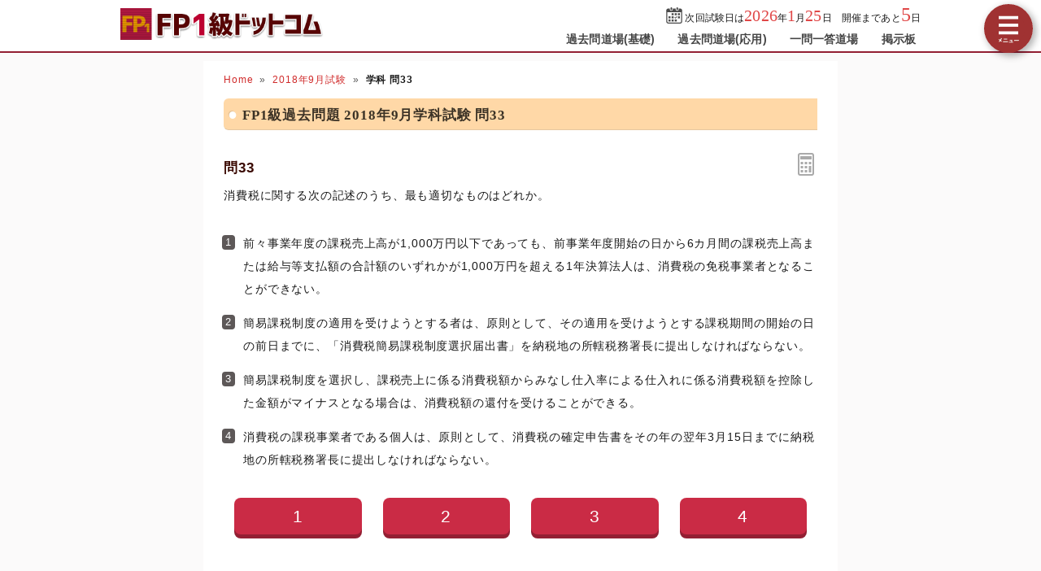

--- FILE ---
content_type: text/html; charset=UTF-8
request_url: https://fp1-siken.com/kakomon/2018_9/33.html
body_size: 5690
content:
<!DOCTYPE html>
<html lang="ja">
<head>
<!-- Google tag (gtag.js) -->
<script async src="https://www.googletagmanager.com/gtag/js?id=G-MHD0BJNPQV"></script>
<script>
  window.dataLayer = window.dataLayer || [];
  function gtag(){dataLayer.push(arguments);}
  gtag('js', new Date());

  gtag('config', 'G-MHD0BJNPQV');
</script>
<meta charset="UTF-8">
<meta name="viewport" content="width=device-width,user-scalable=yes,initial-scale=1">
<meta name="format-detection" content="telephone=no">
<meta http-equiv="X-UA-Compatible" content="IE=Edge">
<meta property="og:site_name" content="FP1級ドットコム">
<meta property="og:title" content="問33 消費税に関する記述 2018年9月学科試験">
<meta property="og:type" content="article">
<meta property="og:image" content="https://fp1-siken.com/img/ogimage.png">
<meta property="og:url" content="https://fp1-siken.com/kakomon/2018_9/33.html">
<link rel="canonical" href="https://fp1-siken.com/kakomon/2018_9/33.html">
<link rel="apple-touch-icon" href="/apple-touch-icon.png">
<link rel="shortcut icon" href="/favicon.ico">
<link rel="stylesheet" href="/style.css?20251127">
<title>問33 消費税に関する記述 2018年9月学科試験｜FP1級ドットコム</title>
<!-- Geniee Wrapper Head Tag -->
<!--<script>
  window.gnshbrequest = window.gnshbrequest || {cmd:[]};
  gnshbrequest.cmd.push(function(){
    gnshbrequest.registerPassback("1521541");
    gnshbrequest.registerPassback("1521542");
    gnshbrequest.registerPassback("1521458");
    gnshbrequest.registerPassback("1521459");
    gnshbrequest.forceInternalRequest();
  });
</script>
<script async src="https://cpt.geniee.jp/hb/v1/214998/594/wrapper.min.js"></script>-->
<!-- /Geniee Wrapper Head Tag -->
</head>
<body>

<script>
if (typeof localStorage !== undefined) {
const theme = localStorage.getItem('DARK') || 0;
if (theme == 1) document.body.className += ' dark';
if (theme == 2) document.body.className += ' beige';
}
</script>

<div id="main_contents">
<!--MAINCONTENT START-->
<header>
<h1>
<a href="/"><img src="/img/title.png" alt="FP1級ドットコムトップページへ" title="FP1級ドットコムトップページへ" id="logo" width="273" height="42"></a>
</h1>
<div class="header_right">
<div id="countdown"></div>
<ul id="header_menu">
<li><a href="/kakomon.php">過去問道場(基礎)</a></li>
<li><a href="/kakomon_j.php">過去問道場(応用)</a></li>
<li><a href="/marubatu.php">一問一答道場</a></li>
<li><a href="/bbs.php">掲示板</a></li>
</ul>
</div>
<div id="menuBtn"></div>
</header>

<div id="content">
<!-- MAINCOL START -->
<main>
<ul class="pan"><li><a href="/">Home</a><li><a href="./">2018年9月試験</a><li><b>学科 問33</b></ul>
<h2>FP1級過去問題 2018年9月学科試験 問33</h2>

<div id="markable-area">

<section class="content">

<h3>問33<div id="calcBtn"></div></h3>
<div class="mondai">消費税に関する次の記述のうち、最も適切なものはどれか。</div>
<div class="grayText"></div>
</section>

<section class="content"><ol class="selectList"><li>前々事業年度の課税売上高が1,000万円以下であっても、前事業年度開始の日から6カ月間の課税売上高または給与等支払額の合計額のいずれかが1,000万円を超える1年決算法人は、消費税の免税事業者となることができない。<li data-answer="t">簡易課税制度の適用を受けようとする者は、原則として、その適用を受けようとする課税期間の開始の日の前日までに、「消費税簡易課税制度選択届出書」を納税地の所轄税務署長に提出しなければならない。<li>簡易課税制度を選択し、課税売上に係る消費税額からみなし仕入率による仕入れに係る消費税額を控除した金額がマイナスとなる場合は、消費税額の還付を受けることができる。<li>消費税の課税事業者である個人は、原則として、消費税の確定申告書をその年の翌年3月15日までに納税地の所轄税務署長に提出しなければならない。</ol></section>

</div>

<div class="selectBtn"><a href="#">1</a><a href="#" data-answer="t">2</a><a href="#">3</a><a href="#">4</a></div>

<!-- ads start -->
<div class="ads_wrap">
<div class="ads_content" id="l692a4b8235d10320565816">
<div class="sponsoredLinks">広告</div>
<script async src="https://pagead2.googlesyndication.com/pagead/js/adsbygoogle.js?client=ca-pub-5061380080248584" crossorigin="anonymous"></script>
<!-- FP1 Rectanngle -->
<ins class="adsbygoogle"
     style="display:inline-block;width:336px;height:280px"
     data-ad-client="ca-pub-5061380080248584"
     data-full-width-responsive="true"
     data-ad-slot="2814068274"></ins>
<script>
     (adsbygoogle = window.adsbygoogle || []).push({});
</script>
</div>
<div class="ads_content" id="l692a4b8235d10320565816">
<div class="sponsoredLinks">広告</div>
<script async src="https://pagead2.googlesyndication.com/pagead/js/adsbygoogle.js?client=ca-pub-5061380080248584" crossorigin="anonymous"></script>
<!-- FP1 Rectanngle -->
<ins class="adsbygoogle"
     style="display:inline-block;width:336px;height:280px"
     data-ad-client="ca-pub-5061380080248584"
     data-full-width-responsive="true"
     data-ad-slot="2814068274"></ins>
<script>
     (adsbygoogle = window.adsbygoogle || []).push({});
</script>
</div>
</div>
<!-- ads end -->

<section class="content answerBox">
<div><h3>正解　<button class="showAnswerBtn">正解を表示する</button><span class="answerChar"><em class="r large">2</em></span></h3><div>問題難易度 <i class="level3"></i></div></div>
<div id="answer_data">肢1<span style="width:calc((100% - 10ex) / 100 * 16.7)"></span>16.7%<br>肢2<span style="width:calc((100% - 10ex) / 100 * 68.9)" class="max"></span>68.9%<br>肢3<span style="width:calc((100% - 10ex) / 100 * 6.6)"></span>6.6%<br>肢4<span style="width:calc((100% - 10ex) / 100 * 7.8)"></span>7.8%<br></div>
</section>

<section class="content bunyalinks"><h3>分野</h3>
科目：<a href="/tax.html">D.タックスプランニング</a><br>
細目：<a href="/tax.html#13">13.消費税</a></section>

<section class="content kaisetsu"><h3>解説</h3><div><ol class="kaisetsuList"><li>不適切。消費税の免税事業者になるには、以下の要件をともに満たす必要があります。<ul><li>前々事業年度の課税売上高が<em class="r">1,000</em>万円以下</li><li>前事業年度開始日から6ヶ月間の課税売上高または給与等支払額が<em class="r">1,000</em>万円以下</li></ul>前事業年度の前半6カ月間の課税売上高と給与等支払額の合計額がどちらも1,000万円ともに超える場合には課税事業者と判定されますが、一方が1,000万円以下であれば免税事業者となります。<div class="img_margin"><img src="/kakomon/img/4/1301.png" width="480" height="270" alt="4/1301.png/image-size:480×270" loading="lazy"></div><div class="similar_list_wrap"><input type="checkbox" class="show_similar_list" id="ssl1"><label for="ssl1">類似・関連問題 1問</label><div class="similar_list"><div>少額特例の対象となる事業者は、基準期間における課税売上高が1,000万円以下または特定期間における課税売上高もしくは給与支払額の合計額が1,000万円以下の課税事業者である。<i class="batu"></i>（<a href="/kakomon/2025_9/33.html">2025.9-33-3</a>）</div></div></div></li><li>[適切]。簡易課税制度の適用を受ければ、実際の課税仕入れ等の税額を計算することなく、課税売上高から仕入控除税額の計算を行うことができる簡易課税制度の適用を受けることができます。そのためには適用しようとする課税期間の開始の日の前日までに、納税地を所轄する税務署長に「消費税簡易課税制度選択届出書」を提出することが必要になります。<div class="similar_list_wrap"><input type="checkbox" class="show_similar_list" id="ssl2"><label for="ssl2">類似・関連問題 6問</label><div class="similar_list"><div>簡易課税制度の適用を受けようとする事業者は、原則として、その適用を受けようとする課税期間の初日から2カ月以内に、「消費税簡易課税制度選択届出書」を納税地の所轄税務署長に提出しなければならない。<i class="batu"></i>（<a href="/kakomon/2025_1/33.html">2025.1-33-3</a>）</div><div>簡易課税制度の適用を受けようとする事業者は、原則として、その適用を受けようとする課税期間の初日から2カ月以内に、「消費税簡易課税制度選択届出書」を納税地の所轄税務署長に提出しなければならない。<i class="batu"></i>（<a href="/kakomon/2024_9/32.html">2024.9-32-3</a>）</div><div>簡易課税制度の適用を受けようとする者は、原則として、その適用を受けようとする課税期間の開始の日の前日までに、「消費税簡易課税制度選択届出書」を納税地の所轄税務署長に提出しなければならない。<i class="maru"></i>（<a href="/kakomon/2022_5/32.html">2022.5-32-3</a>）</div><div>簡易課税制度の適用を受けようとする事業者は、原則として、その適用を受けようとする課税期間の初日から2カ月以内に、消費税簡易課税制度選択届出書を納税地の所轄税務署長に提出しなければならない。<i class="batu"></i>（<a href="/kakomon/2022_1/32.html">2022.1-32-1</a>）</div><div>簡易課税制度の適用を受けようとする者は、原則として、その適用を受けようとする課税期間の開始の日の前日までに、「消費税簡易課税制度選択届出書」を納税地の所轄税務署長に提出しなければならない。<i class="maru"></i>（<a href="/kakomon/2019_9/31.html">2019.9-31-2</a>）</div><div>簡易課税制度の適用を受けようとする者は、原則として、その適用を受けようとする課税期間の開始の日の前日までに、「消費税簡易課税制度選択届出書」を納税地の所轄税務署長に提出しなければならない。<i class="maru"></i>（<a href="/kakomon/2015_9/33.html">2015.9-33-1</a>）</div></div></div></li><li>不適切。簡易課税制度では、実際の課税仕入高ではなく、業種ごとに決められた一定のみなし仕入率を課税売上高に乗じて課税仕入高を求めるので、課税売上高より課税仕入額が大きくなることはありません。消費税納付額がマイナスにはならないので、消費税が還付されることはありません。<div class="similar_list_wrap"><input type="checkbox" class="show_similar_list" id="ssl3"><label for="ssl3">類似・関連問題 2問</label><div class="similar_list"><div>簡易課税制度を選択し、課税売上に係る消費税額からみなし仕入率による仕入に係る消費税額を控除した金額がマイナスとなる場合は、消費税額の還付を受けることができる。<i class="batu"></i>（<a href="/kakomon/2022_9/33.html">2022.9-33-1</a>）</div><div>簡易課税制度を選択し、課税売上に係る消費税額からみなし仕入率による仕入れに係る消費税額を控除した金額がマイナスとなる場合は、消費税額の還付を受けることができる。<i class="batu"></i>（<a href="/kakomon/2021_9/32.html">2021.9-32-2</a>）</div></div></div></li><li>不適切。個人の場合は翌年<em class="r">3月31日</em>、法人の場合は事業年度末の翌日から2カ月以内が消費税の申告期限と納期限です。<div class="similar_list_wrap"><input type="checkbox" class="show_similar_list" id="ssl4"><label for="ssl4">類似・関連問題 4問</label><div class="similar_list"><div>消費税の課税事業者である個人は、原則として、消費税の確定申告書をその年の翌年3月15日までに納税地の所轄税務署長に提出しなければならない。<i class="batu"></i>（<a href="/kakomon/2022_9/33.html">2022.9-33-3</a>）</div><div>消費税の確定申告書は、原則として、消費税の課税事業者である法人は事業年度の末日の翌日から2カ月以内に、消費税の課税事業者である個人はその年の翌年3月31日までに、納税地の所轄税務署長に提出しなければならない。<i class="maru"></i>（<a href="/kakomon/2022_5/32.html">2022.5-32-4</a>）</div><div>消費税の課税事業者である個人は、原則として、消費税の確定申告書をその年の翌年3月31日までに納税地の所轄税務署長に提出しなければならない。<i class="maru"></i>（<a href="/kakomon/2021_9/32.html">2021.9-32-4</a>）</div><div>消費税の確定申告書は、原則として、消費税の課税事業者である法人は事業年度の末日の翌日から2カ月以内に、消費税の課税事業者である個人はその年の翌年3月31日までに、納税地の所轄税務署長に提出しなければならない。<i class="maru"></i>（<a href="/kakomon/2020_9/32.html">2020.9-32-4</a>）</div></div></div></li></ol>したがって適切な記述は[2]です。</div>
</section>

<div class="social-btn-list_mini">問題をシェア
<a class="social-btn tw-btn" rel="nofollow" target="_blank" href="//twitter.com/intent/tweet?text=FP1%E7%B4%9A2018%E5%B9%B49%E6%9C%88%E8%A9%A6%E9%A8%93%E5%95%8F33%0D%0A%0D%0A%23FP1%E7%B4%9A%0D%0A%23%E9%81%8E%E5%8E%BB%E5%95%8F%E9%81%93%E5%A0%B4&url=https%3A%2F%2Ffp1-siken.com%2Fkakomon%2F2018_9%2F33.html" onclick="window.open(this.href, null, 'width=600,height=400'); return false;"><i></i></a>
<a class="social-btn fb-btn" rel="nofollow" target="_blank" href="//www.facebook.com/sharer/sharer.php?u=https%3A%2F%2Ffp1-siken.com%2Fkakomon%2F2018_9%2F33.html&t=FP1%E7%B4%9A2018%E5%B9%B49%E6%9C%88%E8%A9%A6%E9%A8%93%E5%95%8F33%0D%0A%0D%0A%23FP1%E7%B4%9A%0D%0A%23%E9%81%8E%E5%8E%BB%E5%95%8F%E9%81%93%E5%A0%B4" onclick="window.open(this.href, null, 'width=600,height=400'); return false;"><i></i></a>
<a class="social-btn ln-btn" rel="nofollow" target="_blank" href="//line.me/R/msg/text/?FP1%E7%B4%9A2018%E5%B9%B49%E6%9C%88%E8%A9%A6%E9%A8%93%E5%95%8F33%0D%0A%0D%0A%23FP1%E7%B4%9A%0D%0A%23%E9%81%8E%E5%8E%BB%E5%95%8F%E9%81%93%E5%A0%B4https%3A%2F%2Ffp1-siken.com%2Fkakomon%2F2018_9%2F33.html" onclick="window.open(this.href, null, 'width=600,height=400'); return false;"><i></i></a>
<a class="social-btn link-btn" onClick="navigator.clipboard.writeText(location.href);alert('リンクをコピーしました');return false;"><i></i></a>
</div>

<!-- ads start -->
<div class="ads_wrap">
<div class="ads_content" id="c692a4b8235d19287060470">
<div class="sponsoredLinks">広告</div>
<script async src="https://pagead2.googlesyndication.com/pagead/js/adsbygoogle.js?client=ca-pub-5061380080248584" crossorigin="anonymous"></script>
<!-- Responsive FP1 -->
<ins class="adsbygoogle"
     style="display:block"
     data-ad-client="ca-pub-5061380080248584"
     data-ad-slot="3068999748"
     data-ad-format="auto"
     data-full-width-responsive="true"></ins>
<script>
    (adsbygoogle = window.adsbygoogle || []).push({});
</script>
</div>
<div class="ads_content" id="c692a4b8235d19287060470">
<div class="sponsoredLinks">広告</div>
<script async src="https://pagead2.googlesyndication.com/pagead/js/adsbygoogle.js?client=ca-pub-5061380080248584" crossorigin="anonymous"></script>
<!-- Responsive FP1 -->
<ins class="adsbygoogle"
     style="display:block"
     data-ad-client="ca-pub-5061380080248584"
     data-ad-slot="3068999748"
     data-ad-format="auto"
     data-full-width-responsive="true"></ins>
<script>
    (adsbygoogle = window.adsbygoogle || []).push({});
</script>
</div>
</div>
<!-- ads end -->

<ul class="bottomNav"><li id="toPrev"><a href="32.html" title="前の問題">前の問題(問32)</a></li><li id="toNext"><a href="34.html" title="次の問題">次の問題(問34)</a></li></ul>



</main>
<!-- MAINCOL END -->

<!-- SIDECOL START -->
<nav>
<h3>FP1級過去問アプリ</h3>
<a href="/kakomon.php" class="doujou submit" title="FP1級クイズアプリ過去問道場(基礎編)">過去問道場(基礎)</a>
<a href="/kakomon_j.php" class="doujou_j submit" title="FP1級クイズアプリ過去問道場(応用編)">過去問道場(応用)</a>
<a href="/marubatu.php" class="marubatu submit" title="FP1級一問一答">一問一答道場</a>
<h3>質問・相談はこちら</h3>
<a href="/bbs.php" class="bbs submit hover" title="FP1級掲示板" data-text="BBS">FP1級掲示板</a>
<h3>FP1級過去問題</h3>
<ul id="test_menu">
<li>2025年<li><a href="/kakomon/2025_1/" title="2025年1月試験">1月</a><a href="/kakomon/2025_5/" title="2025年5月試験">5月</a><a href="/kakomon/2025_9/" title="2025年9月試験" class="new">9月</a>
<li>2024年<li><a href="/kakomon/2024_1/" title="2024年1月試験">1月</a><a href="/kakomon/2024_5/" title="2024年5月試験">5月</a><a href="/kakomon/2024_9/" title="2024年9月試験">9月</a>
<li>2023年<li><a href="/kakomon/2023_1/" title="2023年1月試験">1月</a><a href="/kakomon/2023_5/" title="2023年5月試験">5月</a><a href="/kakomon/2023_9/" title="2023年9月試験">9月</a>
<li>2022年<li><a href="/kakomon/2022_1/" title="2022年1月試験">1月</a><a href="/kakomon/2022_5/" title="2022年5月試験">5月</a><a href="/kakomon/2022_9/" title="2022年9月試験">9月</a>
<li>2021年<li><a href="/kakomon/2021_1/" title="2021年1月試験">1月</a><a href="/kakomon/2021_5/" title="2021年5月試験">5月</a><a href="/kakomon/2021_9/" title="2021年9月試験">9月</a>
<li>2020年<li><a href="/kakomon/2020_1/" title="2020年1月試験">1月</a><a>(5月中止)</a><a href="/kakomon/2020_9/" title="2020年9月試験">9月</a>
<li>2019年<li><a href="/kakomon/2019_1/" title="2019年1月試験">1月</a><a href="/kakomon/2019_5/" title="2019年5月試験">5月</a><a href="/kakomon/2019_9/" title="2019年9月試験">9月</a>
<li>2018年<li><a href="/kakomon/2018_1/" title="2018年1月試験">1月</a><a href="/kakomon/2018_9/" title="2018年9月試験">9月</a>
<li>2017年<li><a href="/kakomon/2017_1/" title="2017年1月試験">1月</a><a href="/kakomon/2017_9/" title="2017年9月試験">9月</a>
<li>2016年<li><a href="/kakomon/2016_1/" title="2016年1月試験">1月</a><a href="/kakomon/2016_9/" title="2016年9月試験">9月</a>
<li>2015年<li><a href="/kakomon/2015_1/" title="2015年1月試験">1月</a><a href="/kakomon/2015_9/" title="2015年9月試験">9月</a><a href="/kakomon/2015_10/" title="2015年10月試験">10月</a>
<li>2014年<li><a href="/kakomon/2014_1/" title="2014年1月試験">1月</a><a href="/kakomon/2014_9/" title="2014年9月試験">9月</a>
</ul>
<h3>分野別過去問題</h3>
<a href="/lifeplan.html" title="ライフプランニングの過去問題">ライフプランニング</a><a href="/risk.html" title="リスク管理の過去問題">リスク管理</a><a href="/finance.html" title="金融資産運用の過去問題">金融資産運用</a><a href="/tax.html" title="タックスプランニングの過去問題">タックスプランニング</a><a href="/estate.html" title="不動産の過去問題">不動産</a><a href="/succession.html" title="相続事業承継の過去問題">相続・事業承継</a>
<h3>FP1級試験情報</h3>
<ul>
<li><a href="/law.html">法令・制度改正情報</a>
<li><a href="/kakomon-free-pdf.html">FP1級過去問PDF一覧</a>
<li><a href="/faq.html">よくある質問とその答え</a>
</ul>
<div class="menuCloseBtn">×　メニューを閉じる</div>
</nav>
<!-- SIDECOL END -->
</div>
<!-- CONTENT END -->

<!-- FOOTER START -->
<footer>
<script async src="https://cse.google.com/cse.js?cx=f2a91df88393318d1"></script>
<div class="gcse-search"></div>
<div class="minilogo"></div>
<a href="/userterms.html">このサイトの利用について</a>
<a href="/privacypolicy.html">プライバシーポリシー</a>
<a href="/tokushouhou.html">特商法に基づく表記</a>
<a href="/contact.html">お問い合わせ</a>
<a href="/config.html">サイト設定</a>
<div class="copyright">&copy; 2019-<script>document.write(new Date().getFullYear());</script> <b>fp1-siken.com</b> All Rights Reserved.</div>
</footer>
<!-- FOOTER END -->

</div>
<!--MAINCONTENT END-->

<div id="canvas_answer_back"></div>
<canvas id="canvas_answer_front" width="200" height="260"></canvas>

<!-- SCRIPT START -->
<script src="//ajax.googleapis.com/ajax/libs/jquery/3.4.1/jquery.min.js"></script>
<script src="/js/main.js"></script>
<!-- SCRIPT END -->
</body>
</html>


--- FILE ---
content_type: text/html; charset=utf-8
request_url: https://www.google.com/recaptcha/api2/aframe
body_size: 116
content:
<!DOCTYPE HTML><html><head><meta http-equiv="content-type" content="text/html; charset=UTF-8"></head><body><script nonce="u5jIU8FGNAeHC3NVPU6BLA">/** Anti-fraud and anti-abuse applications only. See google.com/recaptcha */ try{var clients={'sodar':'https://pagead2.googlesyndication.com/pagead/sodar?'};window.addEventListener("message",function(a){try{if(a.source===window.parent){var b=JSON.parse(a.data);var c=clients[b['id']];if(c){var d=document.createElement('img');d.src=c+b['params']+'&rc='+(localStorage.getItem("rc::a")?sessionStorage.getItem("rc::b"):"");window.document.body.appendChild(d);sessionStorage.setItem("rc::e",parseInt(sessionStorage.getItem("rc::e")||0)+1);localStorage.setItem("rc::h",'1768887978585');}}}catch(b){}});window.parent.postMessage("_grecaptcha_ready", "*");}catch(b){}</script></body></html>

--- FILE ---
content_type: text/css
request_url: https://fp1-siken.com/style.css?20251127
body_size: 20003
content:
@charset "utf-8";
abbr,address,article,aside,audio,b,blockquote,body,canvas,caption,cite,code,dd,del,details,dfn,div,dl,dt,em,fieldset,figcaption,figure,footer,form,h1,h2,h3,h4,h5,h6,header,hgroup,html,i,iframe,img,ins,kbd,label,legend,li,mark,menu,nav,object,ol,p,pre,q,samp,section,small,span,strong,sub,summary,sup,table,tbody,td,tfoot,th,thead,time,tr,ul,var,video{margin:0;padding:0;border:0;outline:0;font-size:100%;font-style:normal;vertical-align:baseline;background:transparent}body{line-height:1}article,aside,details,figcaption,figure,footer,header,hgroup,menu,nav,section{display:block}nav ul{list-style:none}blockquote,q{quotes:none}blockquote:after,blockquote:before,q:after,q:before{content:'';content:none}a{margin:0;padding:0;font-size:100%;vertical-align:baseline;background:transparent}mark{background-color:#ff9;color:#000;font-style:italic;font-weight:700}del{text-decoration:line-through}abbr[title],dfn[title]{border-bottom:1px dotted;cursor:help}table{border-collapse:collapse;border-spacing:0}hr{display:block;height:1px;border:0;border-top:1px solid var(--dark-border);margin:1em 0;padding:0}input,select{vertical-align:middle}
:root{
touch-action:manipulation;
--body-color:#191919;
--body-bg:#fbfafa;
--main-bg:#fff;
--main-bg-sub:#f8f8f8;
--main-border:#ddd;
--pure-white:255,255,255;
--pure-black:0,0,0;
--link-color:#d02b2b;
--h3-color:#3a0900;
--dt-color:#4c1608;
--h4-bg:#fff0dd;
--color-eee:#eee;
--color-ddd:#ddd;
--color-ccc:#ccc;
--color-666:#666;
--color-555:#555;
--color-444:#444;
--sprite-url:url(/img/sprite.png);
--coverageTable-color:#651818;
--coverageTable-bk:#ffe6d3;
--coverageTable-bk-sub:#ffd0ac;
--dd-index-bg:#4c4c4c;
--dark-border:rgba(0,0,0,0.1);
--input-bg:#fff;
--input-border:rgba(0,0,0,0.3);
--pan-bg:hsl(15deg 30% 60% / 10%);
--checkbox-bg:#6d6565;
--brand-bg:hsl(350deg 65% 38%);
--brand-light-bg:hsl(350deg 65% 48%);
--brand-dark-bg:hsl(350deg 65% 35%);
--brand-pale-bg:hsl(20deg 67% 93%);
--cta-color:#f7aa34;
--cta-text-color:#f9f9f9;
--menu-width:230px;
}
body.dark{
--body-color:#e6e6e6;
--body-bg:#202020;
--main-bg:#222222;
--main-bg-sub:#272727;
--main-border:#161616;
--pure-white:0,0,0;
--pure-black:255,255,255;
--link-color:#b8393e;
--h3-color:#c14848;
--dt-color:#c36650;
--color-eee:#393939;
--color-ddd:#414141;
--color-ccc:#555;
--color-666:#bbb;
--color-555:#ccc;
--color-444:#ddd;
--sprite-url:url(/img/sprite_dark.png);
--coverageTable-color:#ccc;
--coverageTable-bk:#272423;
--coverageTable-bk-sub:#312e2d;
--dd-index-bg:#292929;
--dark-border:rgba(0,0,0,0.25);
--input-bg:#2f2e2e;
--brand-bg:hsl(350deg 50% 33%);
--brand-light-bg:hsl(350deg 50% 43%);
--brand-dark-bg:hsl(350deg 50% 30%);
--brand-pale-bg:hsl(10deg 11% 19%);
--cta-text-color:#090909;
}
body.beige{
--body-color:#1a0b02;
--beige:#a28b67;
--mix-ratio:50%;
--mix-ratio-brand:60%;
--body-bg:color-mix(in srgb, #fbfafa var(--mix-ratio), var(--beige));
--main-bg:color-mix(in srgb, #fff var(--mix-ratio), var(--beige));
--main-bg-sub:color-mix(in srgb, #f6f6f6 var(--mix-ratio), var(--beige));
--main-border:color-mix(in srgb, #ddd var(--mix-ratio), var(--beige));
--h4-bg:color-mix(in srgb, #fff1c8 var(--mix-ratio), var(--beige));
--color-eee:color-mix(in srgb, #eee var(--mix-ratio), var(--beige));
--color-ddd:color-mix(in srgb, #ddd var(--mix-ratio), var(--beige));
--color-ccc:color-mix(in srgb, #ccc var(--mix-ratio), var(--beige));
--input-bg:color-mix(in srgb, #fff 65%, var(--beige));
--pan-bg:color-mix(in srgb, hsl(15deg 30% 60% / 10%) 80%, var(--beige));
--coverageTable-bk:color-mix(in srgb, #ffe6d3 var(--mix-ratio), var(--beige));
--coverageTable-bk-sub:color-mix(in srgb, #ffd0ac var(--mix-ratio), var(--beige));
--dd-index-bg:color-mix(in srgb, #525252 80%, var(--beige));
--brand-bg:color-mix(in srgb, hsl(350deg 65% 38%) var(--mix-ratio-brand), var(--beige));
--brand-light-bg:color-mix(in srgb, hsl(350deg 65% 48%) var(--mix-ratio-brand), var(--beige));
--brand-dark-bg:color-mix(in srgb, hsl(350deg 65% 35%) var(--mix-ratio-brand), var(--beige));
--brand-pale-bg:color-mix(in srgb, hsl(20deg 67% 93%) var(--mix-ratio-brand), var(--beige));
}
.dark #logo, .dark .bottomNav{filter:brightness(90%) saturate(90%)}
.dark .submit{filter:brightness(77%) saturate(90%)}
.dark main h4{background:transparent;color:#d7aa64;border-color:currentColor}
.dark .mondai img, .dark .selectList img{filter:invert(95%) hue-rotate(180deg)}
.dark .kaisetsu img{background:#fff;padding:5px}
.dark #doujoulogo{filter:invert(95%) hue-rotate(180deg) saturate(200%)}
.dark .img_margin.main, .dark .fullBanner, .dark [src$="main1.png"]{filter:contrast(90%) brightness(90%)}
@media (max-width:768px){
.dark .kaisetsu img{box-sizing:border-box}
.dark #loginBtn, .dark #menuBtn{filter:brightness(90%) saturate(90%)}
}
@media (min-width:769px){
.dark h2, .dark .input_times li div{filter:brightness(77%) saturate(90%)}
.dark #test_menu+h3~a{position:relative}
.dark #test_menu+h3~a::after{content:"";position:absolute;top:0;left:0;right:0;bottom:0;background:rgb(0 0 0  / 20%)}
}
.gsc-control-cse{background:transparent !important;border-color:transparent !important}
.dark .gsc-input-box, .beige .gsc-input-box{border:1px solid transparent;background:var(--input-bg)}

body{height:100%;font:14px "Helvetica Neue","Hiragino Kaku Gothic ProN","Hiragino Sans",Meiryo,sans-serif;color:var(--body-color);letter-spacing:0.01em;-webkit-text-size-adjust:100%;-webkit-touch-callout:none;background:var(--body-bg);text-autospace:normal}
body::after{content:"";position:fixed;z-index:-1;inset:0;
background:color-mix(in srgb, var(--main-bg) 80%, transparent);
background:radial-gradient(circle,color-mix(in srgb, var(--main-bg) 90%, transparent),color-mix(in srgb, var(--main-bg) 20%, transparent));
opacity:0;transition:opacity .3s ease-in,z-index 0s .3s;pointer-events:none;backface-visibility:hidden;transform:translate3d(0,0,0)}
body.answer::after{opacity:1;z-index:50;transition:opacity .2s ease-out,z-index 0s;padding-top:calc(50vh - 140px);font-size:280%;font-weight:bold;color:#4dc88d;text-align:center;letter-spacing:2px;text-shadow:0px -1px 0 #4cad7e, 1px 0px 0 #4cad7e, 5px 5px 8px rgb(104 178 140 / 75%)}
a{text-decoration:none;color:inherit}
img{max-width:100%;height:auto;border:0;vertical-align:top;user-select:none}
img.zoom{transform:scale(1.5);z-index:10;position:relative;background:#fff;box-shadow:0 0 0 10px #fff,5px 5px 25px rgba(0,0,0,0.5);transition:transform .2s}
sup,sub{height:0;line-height:1;vertical-align:baseline;position:relative;font-size:9px}
sup{bottom:1ex}
sub{top:.5ex}
em.r{color:#d52a2a;font-weight:bold;font-size:105%}
em.large{font-size:115%;letter-spacing:0}
em.m{background:linear-gradient(transparent 80%,rgba(255,205,60,0.75) 80%);color:rgb(var(--pure-black));font-weight:bold}
.img_margin{margin:1.5em 0;text-align:center}
.img_margin.left{text-align:left}
.explan > .img_margin{margin-top:0;margin-left:1em}
button{appearance:none;border:1px solid transparent;color:var(--body-color);padding:5px 12px;border-radius:999px;background:var(--color-eee);cursor:pointer;transition:border-color 0.6s ease-out}
button:not(:disabled):not(.submit):hover{background-color:var(--color-ddd)}
button:not(:disabled):not(.submit):active{border-color:var(--color-666);transition-duration:0s}
button:disabled{opacity:0.5}
[type="text"],[type="password"],[type="email"],[type="number"],[type="date"],textarea,select{box-sizing:border-box;border:1px solid var(--input-border);font-family:inherit;color:inherit;background:var(--input-bg);border-radius:2px;-webkit-appearance:none;appearance:none}
select{padding:3px 20px 3px 4px;color:var(--body-color);background:var(--input-bg) url('data:image/svg+xml;utf8,<svg xmlns="http://www.w3.org/2000/svg" width="24" height="24" viewBox="0 0 24 24"><path d="M0 7.33l2.829-2.83 9.175 9.339 9.167-9.339 2.829 2.83-11.996 12.17z" style="fill:%23555"/></svg>') no-repeat right 0.3em center / 0.65em auto;cursor:pointer}
[type="checkbox"]{cursor:pointer;color:var(--checkbox-bg);appearance:none;width:1.1em;height:1.1em;border:1px solid #555;border-radius:0;background:var(--input-bg) no-repeat center center / 130% auto}
[type="checkbox"]:not(:checked):hover{box-shadow:0 0 2px rgba(var(--pure-black),40%)}
[type="checkbox"]:checked{border-color:currentColor;background-color:currentColor;background-image:url('data:image/svg+xml;utf-8,<svg xmlns="http://www.w3.org/2000/svg" width="24" height="24" viewBox="0 0 24 24"><path d="m9.5 14.586-3.293-3.293-1.414 1.414 4.707 4.707 9.707-9.707-1.414-1.414z" style="fill:%23fff"/></svg>')}
[type="date"]{-webkit-appearance:auto;appearance:auto;padding:3px;cursor:pointer}
[type="submit"],[type="image"]{cursor:pointer;outline:none;transition:.15s}
[type="submit"]:hover,[type="image"]:hover{opacity:0.85}
[type="submit"]:active,[type="image"]:active{box-shadow:0 0 10px 1px rgba(var(--pure-black),0.3),0 0 13px 8px rgba(255,255,255,.15) inset}
hr{border-top-color:var(--dark-border)}
input::-ms-clear,input::-ms-reveal,input::-ms-expand{display:none}
input::-webkit-outer-spin-button,input::-webkit-inner-spin-button{-webkit-appearance:none}
:disabled{cursor:not-allowed}
::selection{color:var(--main-bg-sub);background:#e97171;text-shadow:1px 1px rgba(var(--pure-black),0.5)}
@media (min-width: 1024px){
::-webkit-scrollbar{background-color:transparent;width:16px}
::-webkit-scrollbar-thumb{border:4px solid transparent;border-radius:6px;background-clip:content-box;background-color:#666}
::-webkit-scrollbar-thumb:hover{background-color:rgba(102,102,102,0.5) !important}
::-webkit-scrollbar-track{background-color:transparent}
}
input:-webkit-autofill{transition:background-color 9999s 9999s;box-shadow: 0 0 0 1000px var(--input-bg) inset !important;-webkit-text-fill-color:var(--body-color) !important;background-clip:padding-box}

header,footer{background:var(--main-bg);padding:0 max(calc(50% - 500px), 0px)}
header{display:flex;align-items:center;position:relative;border-bottom:2px solid var(--brand-dark-bg)}
h1{margin-right:auto}
/*移行用*/
header:has(h1 > #menuBtn){display:block}
h1:has(#menuBtn){display:flex;align-items:center;position:relative}
h1:has(#menuBtn) > a{margin-right:auto}
/**/
#logo{padding:5px 8px 9px;transition:opacity .3s,top .3s;width:250px;height:auto}
#logo:hover{opacity:.8}
#logo:active{position:relative;top:1px}
#countdown{text-align:right;font-size:12px;padding:5px 8px 0;height:30px}
#countdown span{font-size:20px;font-family:"Times new Roman",Georgia,"Yu Mincho medium",serif;color:#e04747}
#countdown span.big{font-size:24px;font-weight:normal}
#countdown::before, #countdown2::before{display:inline-block;width:20px;height:20px;vertical-align:sub;margin-right:3px;content:url(data:image/svg+xml;utf8,%3Csvg%20version%3D%221.1%22%20id%3D%22_x32_%22%20xmlns%3D%22http%3A%2F%2Fwww.w3.org%2F2000%2Fsvg%22%20xmlns%3Axlink%3D%22http%3A%2F%2Fwww.w3.org%2F1999%2Fxlink%22%20x%3D%220px%22%20y%3D%220px%22%20viewBox%3D%220%200%20512%20512%22%20style%3D%22width%3A%2016px%3B%20height%3A%2016px%3B%20opacity%3A%201%3B%22%20xml%3Aspace%3D%22preserve%22%3E%0A%3Cstyle%20type%3D%22text%2Fcss%22%3E%0A%09.st0%7Bfill%3A%234B4B4B%3B%7D%0A%3C%2Fstyle%3E%0A%3Cg%3E%0A%09%3Cpath%20class%3D%22st0%22%20d%3D%22M164.893%2C89.791c13.875%2C0%2C25.126-11.243%2C25.126-25.134V25.118C190.019%2C11.252%2C178.768%2C0%2C164.893%2C0%0A%09%09s-25.135%2C11.252-25.135%2C25.118v39.538C139.758%2C78.548%2C151.018%2C89.791%2C164.893%2C89.791z%22%3E%3C%2Fpath%3E%0A%09%3Cpath%20class%3D%22st0%22%20d%3D%22M350.184%2C89.791c13.867%2C0%2C25.126-11.243%2C25.126-25.134V25.118C375.31%2C11.252%2C364.05%2C0%2C350.184%2C0%0A%09%09c-13.875%2C0-25.135%2C11.252-25.135%2C25.118v39.538C325.048%2C78.548%2C336.309%2C89.791%2C350.184%2C89.791z%22%3E%3C%2Fpath%3E%0A%09%3Cpath%20class%3D%22st0%22%20d%3D%22M437.25%2C35.807h-39.865v28.849c0%2C26.04-21.169%2C47.218-47.201%2C47.218c-26.032%2C0-47.209-21.178-47.209-47.218%0A%09%09V35.807h-90.881v28.849c0%2C26.04-21.178%2C47.218-47.2%2C47.218c-26.032%2C0-47.21-21.178-47.21-47.218V35.807H74.75%0A%09%09c-38.977%2C0-70.575%2C31.599-70.575%2C70.575v335.043C4.175%2C480.401%2C35.773%2C512%2C74.75%2C512H437.25c38.976%2C0%2C70.575-31.599%2C70.575-70.575%0A%09%09V106.382C507.825%2C67.406%2C476.226%2C35.807%2C437.25%2C35.807z%20M473.484%2C441.425c0%2C19.978-16.256%2C36.235-36.235%2C36.235H74.75%0A%09%09c-19.979%2C0-36.235-16.257-36.235-36.235V150.984h434.969V441.425z%22%3E%3C%2Fpath%3E%0A%09%3Crect%20x%3D%22174.928%22%20y%3D%22382.512%22%20class%3D%22st0%22%20width%3D%2263.591%22%20height%3D%2263.591%22%3E%3C%2Frect%3E%0A%09%3Crect%20x%3D%22174.928%22%20y%3D%22283.96%22%20class%3D%22st0%22%20width%3D%2263.591%22%20height%3D%2263.591%22%3E%3C%2Frect%3E%0A%09%3Crect%20x%3D%2276.385%22%20y%3D%22382.512%22%20class%3D%22st0%22%20width%3D%2263.582%22%20height%3D%2263.591%22%3E%3C%2Frect%3E%0A%09%3Crect%20x%3D%2276.385%22%20y%3D%22283.96%22%20class%3D%22st0%22%20width%3D%2263.582%22%20height%3D%2263.591%22%3E%3C%2Frect%3E%0A%09%3Crect%20x%3D%22372.032%22%20y%3D%22185.417%22%20class%3D%22st0%22%20width%3D%2263.583%22%20height%3D%2263.582%22%3E%3C%2Frect%3E%0A%09%3Crect%20x%3D%22273.48%22%20y%3D%22185.417%22%20class%3D%22st0%22%20width%3D%2263.591%22%20height%3D%2263.582%22%3E%3C%2Frect%3E%0A%09%3Cpolygon%20class%3D%22st0%22%20points%3D%22350.041%2C293.216%20331.127%2C278.51%20296.686%2C322.811%20276.238%2C306.454%20261.273%2C325.142%20300.677%2C356.673%20%09%0A%09%09%22%3E%3C%2Fpolygon%3E%0A%09%3Crect%20x%3D%22372.032%22%20y%3D%22283.96%22%20class%3D%22st0%22%20width%3D%2263.583%22%20height%3D%2263.591%22%3E%3C%2Frect%3E%0A%09%3Crect%20x%3D%22273.48%22%20y%3D%22382.512%22%20class%3D%22st0%22%20width%3D%2263.591%22%20height%3D%2263.591%22%3E%3C%2Frect%3E%0A%09%3Crect%20x%3D%22174.928%22%20y%3D%22185.417%22%20class%3D%22st0%22%20width%3D%2263.591%22%20height%3D%2263.582%22%3E%3C%2Frect%3E%0A%3C%2Fg%3E%0A%3C%2Fsvg%3E%0A)}
#header_menu{display:flex;justify-content:end;list-style:none;font-weight:bold}
#header_menu > li{padding:5px 1em;color:var(--color-444)}
/*#header_menu > li::before{content:"▶";font-size:70%;color:var(--brand-bg)}*/
#header_menu > li:hover{color:var(--link-color)}
#menuBtn{width:40px;height:40px;position:fixed;top:5px;right:10px;background:var(--sprite-url) no-repeat 0 0/225px auto;cursor:pointer;border:2px solid #a03232;user-select:none}
.menu_open #menuBtn{background-position:-40px 0}
#loginBtn{position:absolute;top:calc(100% + 22px);right:max(calc(50% - 390px + 25px), 25px);z-index:1;font-size:13px;background:var(--main-bg-sub);padding:3px 5px 3px 28px;border:1px solid var(--color-ddd);border-radius:4px;cursor:pointer;transition:background-color .2s ease-out;user-select:none;font-weight:normal}
#loginBtn:hover{background-color:var(--color-eee)}
#loginBtn::before{content:"";display:inline-block;position:absolute;top:2px;left:5px;width:20px;height:18px;background:var(--sprite-url) -47px 0/128px auto no-repeat;border:solid #575757;border-width:1px 0}
#loginBtn.login::before{background-position-x:-92px}
#loginBtn.login.member:not(.panel_open #loginBtn)::before{background:url(/membership/img/member_icon.png) 0 0/20px auto no-repeat;height:16px;border-width:2px 0}
.panel_open #loginBtn::before{background-position-x:-70px}
#loginBtn::after{content:" \25BC";font-size:85%}

#content{background:var(--main-bg);width:100%;max-width:780px;margin:0 auto;min-height:calc(100vh - 78px - 133px)}
nav{position:absolute;text-align:center;background:var(--main-bg);top:0;right:0}
@media (min-width:769px)
{
#menuBtn{border-radius:999px;box-shadow:3px 3px 8px 1px var(--input-border);border-width:10px;z-index:1}
nav{position:fixed;width:var(--menu-width);height:100%;overflow-y:auto;transform:translateX(var(--menu-width))}
nav, #menuBtn{transition:transform 0.2s}
.menu_open nav{transform:translateX(0);box-shadow:0 0 8px var(--input-border)}
.menu_open #menuBtn{transform:translateX(calc(-1 * var(--menu-width)))}
}
@media (max-width:1400px) and (min-width:769px){
body{transition:margin-right 0.2s}
body.menu_open{margin-right:var(--menu-width)}
}
@media (max-width:1024px) and (min-width:769px){
body{transition:margin-right 0.2s}
body.menu_open{margin-right:var(--menu-width)}
}
nav h3{font-size:14px;background:var(--brand-bg);background:linear-gradient(var(--brand-light-bg),var(--brand-bg));padding:5px 0;color:var(--cta-text-color);border-top:6px solid var(--brand-dark-bg)}
nav h3::before{content:"";display:inline-block;width:6px;height:6px;border:4px solid currentColor;border-radius:50%;vertical-align:-2px;margin-right:.3em}
nav li, nav a{font-size:13px}
nav a{display:block;flex:1;background:var(--main-bg-sub);padding:8px 0}
nav a.new{position:relative}
nav a.new::before{content:"NEW!";position:absolute;color:#FFF;font-size:10px;left:0;top:0;padding:1px 2px;background:#bd1515;line-height:1;box-shadow:1px 1px 4px rgba(0,0,0,.3)}
#test_menu>li:nth-child(odd){text-shadow:0 -1px rgba(var(--pure-white),0.3);background:var(--pan-bg);border-top:1px solid var(--brand-dark-bg)}
#test_menu>li:nth-child(even){display:flex}
#test_menu>li>a:not(:first-child){border-left:1px dotted var(--dark-border)}
nav>ul>li{border-bottom:1px solid var(--dark-border)}
nav>ul>li>a:hover{background:transparent}
nav>ul>li>a:active{box-shadow:0 0px 10px 0px rgba(var(--pure-black),0.2)}
#test_menu+h3~a{text-indent:-9999px;background:url("img/menu.jpg") no-repeat;background-image:image-set(url("img/menu.avif") type("image/avif"),url("img/menu.webp") type("image/webp"),url("img/menu.jpg") type("image/jpeg"));padding:0;height:108px;margin-top:5px;border-left:0}
#test_menu+h3~a[href="/lifeplan.html"]{background-position:0 0}
#test_menu+h3~a[href="/risk.html"]{background-position:0 -108px}
#test_menu+h3~a[href="/finance.html"]{background-position:0 -216px}
#test_menu+h3~a[href="/tax.html"]{background-position:0 -324px}
#test_menu+h3~a[href="/estate.html"]{background-position:0 -432px}
#test_menu+h3~a[href="/succession.html"]{background-position:0 -540px}
nav>a:not([href$="php"]):hover{background-color:transparent;transition:.3s ease-out;box-shadow:0 0 10px rgba(var(--pure-black),0.3);transform:translateY(-1px)}
nav>.submit{margin:5px auto;position:relative}
nav>.doujou,nav>.marubatu{overflow:visible}
nav>.doujou::before,nav>.doujou::before,nav>.marubatu::before{display:none}
nav>.doujou::after,nav>.marubatu::after{position:absolute;display:block;font-size:10px;top:-2px;right:-2px;bottom:auto;color:#FFF;background:#e01b1b;border:1px solid #ab3939}
nav>.doujou::after{content:"四択形式"}
nav>.marubatu::after{content:"肢別問題"}
nav>.bbs{--cta-color:#df7860}

main{box-sizing:border-box;width:100%;padding:1px 25px 25px;margin:10px 0px 25px;line-height:1.8;letter-spacing:0.06em}
main h2, #overLayer h2{font-family:initial;font-size:120%;color:#3b3226;margin-bottom:15px;background:#ffd8a7;border-radius:6px 0 0 6px;padding:1px 5px;border-bottom:1px solid rgba(128,128,128,0.2)}
main h2::before{content:'●';font-size:20px;color:var(--main-bg);margin-right:5px;text-shadow:-1px -1px rgba(var(--pure-black),0.1)}
main h4{background:var(--h4-bg);padding:2px 6px;font-size:14px;color:#694308;border-bottom:1px solid rgb(0 0 0 / 10%);border-top:1px solid rgb(0 0 0 / 5%)}
.pan{margin:12px 0;font-size:0}
.pan li{display:inline-block;font-size:12px}
.pan a{color:var(--link-color);background:linear-gradient(transparent 80%,color-mix(in srgb, var(--link-color) 50%, transparent) 80%) no-repeat left 0 bottom 2px/calc(100% - 2.3em) 0;transition:background-size 0s}
.pan a::after{content:"»";color:var(--color-555);margin:0 8px}
.pan a:hover{background-size:calc(100% - 2em) 100%;transition:background-size .2s ease-out .05s}
.content.resultMessage{text-align:center;color:#777}
#showReport,#resetReport{margin-left:5px;display:inline-block;padding:0 4px;border-radius: 6px;border: 1px solid currentColor;cursor:pointer}
#showReport{color:#57a711}
#showReport:active{color:var(--main-bg);background:#7ac33a}
#resetReport{color:#e6ac51}
#resetReport:active{color:var(--main-bg);background:#efb863}
.fullBanner{width:100%;height:auto;max-width:640px;display:block;margin:0 auto 20px;aspect-ratio:32/5;border-radius:5px;outline:1px solid transparent;transition:box-shadow 0.2s}
.fullBanner:hover{box-shadow:1px 1px 0 var(--main-bg), 3px 3px 0 #999}
.sideBanner{background:var(--main-bg)}

.content{margin:2em 0;font-size:14px;line-height:2;overflow-wrap:break-word;word-break:break-all;text-align:justify}
.content h3{font-size:17px;padding:2px 0;color:var(--h3-color);position:relative}
.content p{font-size:inherit}
.content ul, .content ol, .content dl{font-size:inherit}
.content ul, .content ol{margin:0.5em 0 1em 1.5em}
.content ul ol, .content ul ul, .content ol ol, .content ol ul{margin-left:1em}
.content dl{margin:1em 0}
.content dt{font-weight:bold;color:var(--dt-color)}
.content dd{margin-left:1em}
.content dd, .content li{margin-bottom:4px}
.content a{color:var(--link-color)}
.content a:hover{text-decoration:underline}
.bb{display:inline-block;min-width:3em;text-align:center}
.ol{text-decoration:overline}
.frac{display:inline-block;text-align:center;vertical-align:middle;line-height:1.45;min-width:1.5em}
.frac>span:not([class]){display:block;border-bottom:1px solid currentColor}
.root{display:inline-block;position:relative;background:linear-gradient(currentColor 1px, transparent 1px) no-repeat;background-position-y:1px;margin:2px 0 0 7px}
.root::before{content:"";position:absolute;right:calc(100% + 2px);width:3px;height:1.2em;border:1px solid;border-color:transparent currentColor currentColor transparent;transform:rotate(20deg) skewY(50deg) translateY(-3px)}
.explan{box-sizing:border-box;width:fit-content;min-width:70%;border:1px solid var(--color-666);padding:4px 8px;margin:.5em 0}
.setsurei .explan{margin:0.5em;width:auto}
.setsurei{border:2px dotted #999;padding:10px 5px 5px 5px;margin:1.5em 0 .5em;position:relative}
.setsurei::before{content:"《設 例》";display:inline-block;padding:0 .5em;background:var(--main-bg);position:absolute;top:-.5em;left:50%;margin-left:-3em;line-height:1;font-weight:bold}
.setsurei .img_margin{margin-top:0}
.setsurei .parenthesesList{margin-left:24px}
.setsurei > .noteList:last-of-type{margin-top:1em}
.content ul:not([class]){list-style:disc}
.parenthesesList,.maruList,.noteList,.kaisetsuList,.selectList{counter-reset:licount}
.parenthesesList>li,.maruList>li,.noteList>li,.kaisetsuList>li,.selectList>li{counter-increment:licount;list-style:none;position:relative}
.parenthesesList>li::before,.maruList>li::before,.noteList>li::before{letter-spacing:0}
.parenthesesList>li::before{content:"("counter(licount)")";display:block;position:absolute;left:-24px}
.maruList>li::before{content:counter(licount);position:absolute;left:-22px;top:5px;width:calc(1em - 1px);height:calc(1em - 1px);border:1px solid var(--color-555);border-radius:50%;text-align:center;line-height:1}
.kaisetsu .maruList:not(.kaisetsuList)>li::before{color:#FFF;border:1px solid #e87e3c;background:#e87e3c}
.noteList>li{list-style:none;position:relative;margin-bottom:0}
ul.noteList>li::before{content:"※";display:block;position:absolute;left:-20px}
ol.noteList>li{padding-left:1.2em}
ol.noteList>li::before{content:"(注"counter(licount)")";display:block;position:absolute;left:-24px}
ol.noteList>li:only-child::before{content:"(注)";left:-20px}
.kaisetsuList>li::before,.selectList>li::after{content:counter(licount);position:absolute;background:#5d5858;color:#fff;line-height:1;padding:3px 4px;border-radius:4px;font-size:90%}
.selectList>li::after{top:7px;left:-23px}
.kaisetsuList>li::before{top:3px;left:-24px}
.kaisetsuList>li, .kaisetsu>div>[type="a"]>li{padding-bottom:1em;margin-bottom:1em;border-bottom:1px dashed var(--color-eee)}
.kaisetsuList ol, .kaisetsuList ul{margin-left:1.5em !important}
small{padding:5px 10px;margin:10px 0;text-indent:0;background:var(--main-bg-sub);color:var(--color-555);border-left:4px solid var(--color-ccc);display:block;font-size:90%}
.kaisetsu small dt{color:inherit}
.law-text{font-size:80%;letter-spacing:0;margin-left:-2px}
.kaisetsu dt{text-decoration:underline;text-decoration-style:dotted}
.similar_list_wrap{font-size:90%;margin-top:0.5em}
.show_similar_list{display:none}
.show_similar_list + label{text-decoration:underline;text-decoration-style:dashed;cursor:pointer;user-select:none}
.show_similar_list + label:hover{color:inherit;text-decoration-color:var(--link-color)}
.show_similar_list + label::before{content:'\2295';margin-right:2px;font-size:14px}
.show_similar_list:checked + label{color:inherit}
.show_similar_list:checked + label::before{content:'\2296'}
.similar_list{max-height:0;overflow:hidden;opacity:0.5;transform:translateY(-5px);transition:.5s}
.show_similar_list:checked ~ .similar_list{max-height:max-content;overflow:auto;opacity:1;transform:translateY(0)}
.similar_list > div{padding:7px 10px;margin:0.5em 0;border-radius:3px;box-shadow:inset 0 0 20px rgba(128,128,128,0.2)}
.mondai ol[type="a"] > li{position:relative}

.cite{opacity:0.5}
.kaisetsu .cite{font-size:90%;margin:8px 0 2px}
.grayText{text-align:right;color:#999;font-size:90%;margin:1em 0}
.answerChar{font-size:20px;display:none}
.selectBtn{display:flex;justify-content:center;margin:30px 0 80px}
.selectBtn a{flex-basis:180px;margin:0 13px;display:block;text-align:center;font-size:150%;line-height:45px;color:#fff;background:var(--brand-light-bg);border-radius:8px;box-shadow:0 5px 0 var(--brand-dark-bg);transition:opacity 0.2s,box-shadow 0.2s,transform 0.2s;user-select:none}
.selectBtn a:hover{opacity:.85}
.selectBtn a:active{transform:translateY(3px);box-shadow:0 2px 0 var(--brand-dark-bg)}
.selectList li{margin-bottom:8px;cursor:pointer;padding:3px;border-radius:4px}
.selectList li:hover{box-shadow:0 0 10px rgba(var(--pure-black),0.2);transition:box-shadow .2s .5s}
.selectList li>img{vertical-align:middle}
.selectBtn > a > i{transform:scale(1.4)}
.selectBtn > a > i.maru{border-color:#f3f3f3}
.selectBtn > a > i.batu:before, .selectBtn > a > i.batu::after{background:#f3f3f3}
.answerChar i{transform:scale(1.5)}
.answerChar i.maru{border-color:#e65a5a}

.bottomNav{display:flex;flex-wrap:wrap;justify-content:center;margin:50px 0 70px;position:relative}
.bottomNav li{display:inline-block;padding:4px 5px;font-size:14px}
.bottomNav a{display:block;background:rgba(125,108,108,0.5);padding:5px 7px;min-width:2ex;text-align:center;border-radius:3px;color:var(--cta-text-color);outline:1px dashed color-mix(in srgb, var(--main-bg) 50%, transparent);outline-offset:-3px}
.bottomNav a.current,#toPrev a,#toNext a{background:#dc6363}
#toPrev a,#toNext a{padding:8px 10px}
.bottomNav a:hover{opacity:.9;transition:.2s}
.bottomNav a:active{box-shadow:0 0 6px 1px rgba(var(--pure-black),0.3)}
.bottomNav li:not([id]) a:not(.current):hover{text-decoration:none;color:#dc6363;outline-color:currentColor}
#toPrev,#toNext{position:absolute;top:12px}
#toPrev{left:0}
#toNext{right:0}
#toPrev a::before{content:"«";margin-right:5px}
#toNext a::after{content:"»";margin-left:5px}
.bottomNav .bottomNavInfo{text-align:center;display:block;width:100%;box-sizing:border-box;font-size:11px;padding:0}
.bottomNav + h4{margin-top:60px}
footer{box-shadow:inset 0 -30px var(--color-ccc);border-top:4px solid var(--main-border);font-size:11px}
footer a{position:relative;display:inline-block;vertical-align:4px;padding-left:18px;margin-right:4px}
footer a::before, footer a::after{content:"";display:block;position:absolute;width:0;height:0;border:4px solid;top:50%;margin-top:-5px}
footer a::before{border-color:#f39a63 #f1762b #f1762b #f39a63;left:5px}
footer a::after{border-color:transparent transparent transparent #f1762b;left:13px}
footer a:active{text-decoration:underline}
#___gcse_0{max-width:500px;margin:0 auto}
#___gcse_0 a{padding-left:0;text-decoration:underline}
#___gcse_0 a::before,#___gcse_0 a::after{display:none}
#___gcse_0 .gsc-search-button-v2{padding:10px 20px !important}
.minilogo{display:inline-block;height:24px;width:160px;padding-right:10px;border-right:1px solid var(--main-border);margin-right:5px;background:url(img/title.png) no-repeat 0 0/160px auto}
.copyright{color:var(--cta-text-color);padding:7px 0;white-space:pre}
.copyright b{color:var(--body-color)}
.menuCloseBtn{display:none}

.index{list-style:none;background:var(--main-bg);border-top:1px solid var(--dark-border)}
.index:not(.bbs) li:nth-child(odd){background:rgba(100,100,100,.03)}
.index a{display:block;position:relative;font-size:13px;padding:7px 8px;border-bottom:1px solid var(--dark-border)}
.index a::before{content:"";display:none;position:absolute;top:50%;right:15px;left:auto;width:7px;height:7px;margin-top:-6px;border:2px solid #936060;border-width:2px 2px 0 0;transform:rotate(45deg)}
.index li:not(.header) a:hover{background:var(--main-bg-sub)}
.index a span:nth-child(n+2){position:absolute;top:7px;padding-left:5px}
.index a span:nth-child(1){font-weight:bold}
.index a span:nth-child(2){left:45px;/*iOS14対策*/white-space:nowrap}
.index a span:nth-child(3){left:50%}
.index a span:nth-child(4){right:10px;left:auto}
.index :not(.header) a span:nth-child(4){font-weight:bold;color:#61a518}
.index .header a{font-weight:bold}
.index .header a span:nth-child(n+2){border-left:1px solid var(--color-ccc)}
.index + h4{margin-top:2em}

#tabs>ul{list-style:none;display:flex;background:var(--main-bg);border-bottom:1px solid var(--color-ddd)}
#tabs>div:not(#tab1){display:none}
#tabs>ul>li{flex:1}
#tabs>ul>li>a{position:relative;display:block;text-align:center;padding:9px 0;color:#999;font-size:14px;user-select:none}
#tabs>ul>li>a::after{content:"";position:absolute;width:100%;height:4px;left:0;bottom:0;background:transparent}
#tabs>ul>li.active>a{color:var(--link-color);font-weight:bold}
#tabs>ul>li.active>a::after{background:currentColor;transition:0.2s}

.accordion{border:1px solid var(--dark-border);border-bottom:0;background:var(--main-bg)}
.accordion dt{padding:10px 8px;position:relative;border-bottom:1px solid var(--dark-border);cursor:pointer}
.accordion dt::before, .accordion dt::after{content:"";position:absolute;width:16px;height:2px;top:50%;right:48px;margin-top:-1px;background:#64a729;transition:.2s}
.accordion dt::after{transform:rotate(90deg)}
.accordion dd{overflow:hidden}
.accordion dt.open, dd>.index{background:var(--dd-index-bg);color:#eee}
.accordion dd>.index{box-shadow:0 -3px 5px rgba(0,0,0,0.2) inset;margin-bottom:-10000px;margin-top:-20em;transition:margin-bottom 0s .2s,margin-top .2s ease-out}
.accordion dt.open{box-shadow:0 3px 5px rgba(0,0,0,0.2)}
.accordion dt.open::before{background:#e23b3b}
.accordion dt.open::after{opacity:0;transform:rotate(360deg)}
.accordion dt.open+dd>.index{margin-bottom:0;margin-top:0;transition:margin-top .2s ease-out}
.accordion .count{background:var(--brand-light-bg);position:absolute;font-size:10px;color:#FFF;top:50%;margin-top:-13px;right:10px;border-radius:50%;width:26px;text-align:center;line-height:1;padding:8px 0;transition:0.2s;letter-spacing:0;user-select:none}
.accordion [type="checkbox"]:not(:checked) ~ .count{background:var(--color-eee);color:#777}

dl.tbl{margin:.2em 0;width:fit-content}
dl.tbl::before,dl.tbl::after{content:" ";display:table}
dl.tbl::after{clear:both}
dl.tbl dt{white-space:nowrap;position:relative;float:left;color:inherit;font-weight:normal;clear:left;padding-right:1em}
dl.tbl dt::before{content:'・'}
dl.tbl dt:not(.no-colon)::after{content:'：';position:absolute;right:0}
dl.tbl dd{margin-left:0}
li dl.tbl dt::before, .explan dl.tbl dt::before{content:''}
.explan > dl.tbl{margin:0}

.submit{position:relative;overflow:hidden;display:block;width:96%;margin:20px auto;text-align:center;font-size:19px;color:var(--cta-text-color);padding:10px 0;border-radius:3px;background:var(--cta-color);box-shadow:0 1px color-mix(in srgb, var(--cta-color) 80%, black);border:0;text-shadow:0 -1px rgba(var(--pure-black),0.15);appearance:none;max-width:330px;cursor:pointer;transition:opacity .2s ease-out;user-select:none}
.submit:hover{opacity:0.85}
.submit:active{box-shadow:0 0 8px 1px rgba(var(--pure-black),0.2)}
.submit::after{content:attr(data-text);position:absolute;right:5px;bottom:2px;font-size:14px;text-shadow:none;color:rgba(255,255,255,.4)}
.submit.continue{--cta-color:#ee7f48}

#canvas_answer_back{width:0;height:0;border:5px solid transparent;box-sizing:border-box;position:fixed;z-index:-1;left:50%;top:50vh}
body.answer #canvas_answer_back{z-index:60}
body.ok #canvas_answer_back{border-radius:50%;animation:draw_ok .5s ease-out 0s}
@keyframes draw_ok{
0%{width:100px;height:100px;margin:-50px 0 0 -50px;border:5px solid #93ed29;opacity:.2}
25%{opacity:.4;border-width:5px}
100%{width:500px;height:500px;margin:-250px 0 0 -250px;border:1px solid #93ed29;opacity:0}
}
body.ng #canvas_answer_back{animation:draw_ng .5s ease-out 0s}
@keyframes draw_ng{
0%{width:80px;height:80px;margin:-40px 0 0 -40px;border:5px solid #e73c3c;transform:rotate(45deg);opacity:.2}
25%{opacity:.4;border-width:5px}
100%{width:450px;height:450px;margin:-225px 0 0 -225px;border:1px solid #e73c3c;transform:rotate(225deg);opacity:0}
}
#canvas_answer_front{width:100px;height:130px;position:fixed;z-index:-1;left:50%;top:calc(50vh - 65px);margin:0 0 0 -50px;transition:.2s ease-in,z-index 0s .2s}
#canvas_answer_front.fadeout{transform:scale(.2, .2);opacity:0}
body.answer #canvas_answer_front{z-index:61;transition:.2s ease-out,z-index 0s 0s}

.ads_wrap{display:flex;margin:30px 0;gap:15px}
.ads_content{flex:1;text-align:center;min-height:280px !important;line-height:1;margin:20px 0}
.ads_wrap > .ads_content{margin:0}
.ads_top{width:100%;height:100px;margin:0 auto 20px;overflow:hidden}
@media (max-width:768px)
{
.ads_wrap, .ads_content{margin:70px 0}
.ads_wrap > .ads_content{margin:0}
}
@media (max-width:600px)
{
.ads_wrap .ads_content:last-child{display:none}
.ads_top{height:50px}
}
.sponsoredLinks{color:var(--color-666);font-size:90%}

#lightbox{background:rgba(var(--pure-black),0.8);position:fixed;inset:0;z-index:10}
#lightbox img{max-width:100%;max-height:100%;height:auto;background:#FFF;position:fixed;left:50%;top:50%;transform:translate(-50%,-50%);padding:10px}
.mondai img, .setsurei img{cursor:zoom-in}

#overLayer{position:fixed;top:50%;left:50%;width:820px;border:solid rgba(0,0,0,0.7);border-width:50vh 50vw;
transition:.3s ease-out,z-index 0s .3s,width 0s,height 0s,border-width 0s;transform:translate(-50%,-50%) scale(.95);
box-shadow:0 0 0 1px var(--dark-border) inset;opacity:0;background:var(--main-bg);background-clip:padding-box;z-index:-1;line-height:1.6}
body.modal #overLayer{transform:translate(-50%,-50%) scale(1);opacity:1;z-index:40;transition:.3s ease-out,z-index 0s 0s,width 0s,height 0s,border-width 0s;backdrop-filter:blur(3px)}
body.modal #overLayer.abs{transform:translate(-50%,0) scale(1);position:absolute;top:-47vh}
#overLayer.signup{width:360px;height:auto}
#overLayer.coverage{height:auto}
#overLayer.account{width:400px;height:420px}
#overLayer.review{width:400px;height:470px}
/* 成績詳細 */
#reportWrap{display:table;width:100%;padding:5px;box-sizing:border-box}
#reportWrap > div{display:table-cell}
#overLayer h2{margin:5px;padding:3px 10px;border-radius:0}
#overLayer h2 .username{font-size:11px;position:absolute;right:15px;top:15px}
#overLayer h3{font-size:90%;border-bottom:2px solid currentColor;padding-left:5px;color:var(--h3-color)}
.overview{width:310px;padding-right:20px}
.overview .content{margin:1em 0}
#overLayer .rankingStr{font-size:12px;color:var(--color-666);position:absolute;top:45px;right:10px}
#overLayer .rankingStr>span{color:#56cc90;font-weight:bold}
#overLayer .rankingStr>span>span{font-size:190%;line-height:1.5}
#canvas_percentage{position:absolute;right:0;width:80px;height:25px;top:calc(50%  - 12px);letter-spacing:0}
#raderChart, #raderChart canvas{width:280px;height:210px}
#raderChart{position:relative;margin:5px auto}
#raderChart canvas{position:absolute;left:0;top:0;letter-spacing:0}
#canvas_rader_front{z-index:1}
.overview .content + .content dl{padding-left:0.5em}
.overview dt{font-size:90%}
.overview dt.total{font-size:130%;position:relative;color:inherit}
.overview dt.total > span{font-size:70%;margin:0 2.5px;font-weight:normal}
.overview dd{display:flex;flex-wrap:wrap;position:relative;padding:0.2em 0;border-bottom:1px dashed var(--color-eee);margin-left:0;line-height:1.4}
.overview dd:last-child{border-bottom:0}
.overview dd > :first-child{flex-grow:1}
.overview dd>.percentage{font-weight:bold}
.overview p.over{color:#599e2f}
.overview p.under{color:#c7523d}
.overview span{font-weight:bold}
.overview span.rank3{color:#cc9d13}
.overview span.rank2{color:#909597}
.overview span.rank1{color:#ac724e}
.overview span.rank-{color:var(--color-555)}

.closeBtn{position:fixed;top:50%;left:50%;z-index:41;opacity:0.85;width:30px;height:30px;background:#F3F3F3 padding-box;border-radius:50%;box-shadow:0 0 0 2px #535d67 inset;color:#535D67;border:5px solid transparent;text-align:center;transition:.2s linear,margin 0s;cursor:pointer}
.closeBtn::after{font-family:Arial,"Helvetica CY","Nimbus Sans L",sans-serif !important;content:"×";display:block;font-size:30px;line-height:30px;transition:.2s linear}
.closeBtn:hover,.closeBtn:active{background-color:#675353;box-shadow:0 0 0 2px #DDD inset}
.closeBtn:hover.closeBtn:after,.closeBtn:active.closeBtn:after{color:#DDD}

.historyTableWrap{max-height:610px;max-width:480px;overflow-y:scroll}
.historyTableWrap table{background:var(--main-bg);font-size:11.5px;width:100%}
.historyTableWrap table tr{border-bottom:1px solid var(--color-eee)}
.historyTableWrap table tr:nth-child(n+102){display:none}
.historyTableWrap table tr.h td{font-weight:bold;background:var(--main-bg-sub);font-size:11px;padding:0 4px}
.historyTableWrap table td{padding:4px;white-space:nowrap}
.historyTableWrap table a:hover{text-decoration:underline}
.historyTableWrap span.dem{position:relative}
.historyTableWrap span.dem::before{content:attr(data-date);display:block;position:absolute;background:var(--main-bg-sub);bottom:80%;left:-4px;font-size:9px;border-radius:3px;padding:0 4px;box-shadow:0 0 2px rgb(var(--pure-black), 25%)}
.datePicker{height:30px;padding:5px 0 5px 10px}
.datePicker>div{display:inline-block}
.datePicker select{min-width:130px}
.customDateWrap{margin:0 0 0 1em}

.coverageTableWrap{overflow-x:scroll}
.coverageTableWrap .fixedCol{position:-webkit-sticky;position:sticky;left:0;white-space:nowrap;padding:2px 3px 2px 5px;background:var(--coverageTable-bk);color:var(--coverageTable-color);letter-spacing:0}
.coverageTableWrap .fixedCol .star{color:#ffd96e;line-height:1;font-size:14px;-webkit-text-stroke:1px #e2a75e}
.coverageTableWrap .header td{background:var(--coverageTable-bk-sub);color:var(--coverageTable-color);text-align:center;line-height:1.5}
.coverageTableWrap table{background:var(--main-bg);border-bottom:1px solid rgba(var(--pure-black),0.1)}
.coverageTableWrap table tr:nth-last-child(even){background:var(--main-bg-sub)}
.coverageTableWrap table tr:hover{background:rgba(255,167,30,0.1)}
.coverageTableWrap table td{width:16px;height:16px;padding:1px 2px;font-size:12px;line-height:1}
.coverageTableWrap table tr:nth-last-child(even) .fixedCol{background:var(--coverageTable-bk-sub)}
.coverageTableWrap table td:nth-child(10n+2){border-left:1px solid rgba(var(--pure-black),0.1)}
.coverageTop>div:first-child{width:300px}
.coverageTop dl{margin:0}
#coverageTop{width:100%}
#coverageTop{display:flex}
#coverageTop > div{flex:1;margin:0}
#coverageTop > div .percentage{position:absolute;bottom:0.5rem;right:5px}
#coverageTop > div dt{color:inherit}
@media (min-width:1024px){
.coverageTableWrap{max-height:560px;width:100%}
}

#barChart{background:linear-gradient(var(--body-bg),var(--main-bg-sub));padding:1px;border:1px solid var(--dark-border);height:30px;margin:25px 5px 15px 0}
#barChart>div{height:100%;background:#6fc126;background:linear-gradient(#bdec99,#6ac826 50%,#5cc211);transition:1.5s cubic-bezier(0.215,0.61,0.355,1);transform:scaleX(0);transform-origin:left top}
#barChart.show>div{transform:scaleX(1)}
#canvas_coverage{position:absolute;left:50%;margin-left:-80px;top:64px;width:160px;height:50px}

table.testgroup td:nth-child(3){text-align:center}
table.testgroup td:nth-child(4){text-align:right}
table.testgroup td[class]{font-weight:bold;text-decoration:underline;text-decoration-thickness:3px}
table.testgroup td.ok{color:#66a822}
table.testgroup td.caution{color:#e0a921}
table.testgroup td.ng{color:#de5d45}

#sliderWrap{overflow-x:hidden}
#slider{display:table;height:375px}
#slider:not(.init){transition:transform .2s}
#slider>div{position:relative;height:100%;box-sizing:border-box;display:table-cell;vertical-align:top}
.confirmTable{margin:10px 5px}
.confirmTable > dt{padding:5px 0 0 5px;font-size:11px;color:var(--dt-color);font-weight:normal}
.confirmTable > dd{font-size:16px;margin:0;padding:5px;border-bottom:1px solid var(--dark-border);position:relative}
.confirmTable > dd:last-child:has(button){border-bottom:none}
.confirmTable > dd button{position:absolute;top:-5px;right:5px}
.confirmTable > dd a{position:absolute;top:4px;right:10px;padding:5px;line-height:1;transform:rotateY(180deg)}
.confirmTable > dd i:not(.loading){vertical-align:-1px;margin:0 5px 0 -5px}
.confirmTable > dd label{display:block;cursor:pointer}
.confirmTable > dd [type="checkbox"]{margin-right:5px}
.confirmTable > dd.checked{background:rgba(255,204,22,0.15)}
.confirmTable.bookmarkList{overflow-y:scroll !important}
.confirmTable.bookmarkList dd{display:inline-block;width:50%;box-sizing:border-box}
#overLayer .confirmTable.bookmarkList h3{display:block/*モバイルでのdisplay:noneを打ち消す*/;line-height:2}
.confirmTable.membership dt{float:left;font-size:16px;width:100px}
#changeMembership.register{background:linear-gradient(#ffe092,#f1ad32);font-weight:bold;color:#533131;border:0;padding:6px 13px}
#changeMembership.register:hover{opacity:0.85}
@media (min-width: 1024px){
.confirmTable.backup > dd{display:inline-block;width:50%;padding:5px 0}
}
#floatBtn{position:absolute;bottom:15px;width:100%;text-align:center}
#floatBtn button{appearance:none;width:44%;height:42px;max-width:300px;font-size:100%;padding:10px 0;margin:0 2%;border-radius:3px}
#floatBtn [id$="ok"]{font-weight:bold;color:var(--cta-text-color);background:var(--cta-color);transition:opacity 0.3s,border-color 0.6s ease-out}
#floatBtn [id$="ok"]:hover{opacity:0.85}
#floatBtn [id$="ok"]:active{border-color:var(--input-border);transition-duration:0s}

i.maru, i.batu, i.un{position:relative;top:-1px;display:inline-block;background:none;letter-spacing:0;width:14px;height:14px}
i.maru{border:3px solid #6ebb34;border-radius:50%;box-sizing:border-box}
i.batu::before,i.batu::after{content:"";position:absolute;display:block;width:14px;height:3px;background:#e65a5a;left:0;top:50%;margin-top:-1px}
i.batu::before{transform:rotate(-45deg)}
i.batu::after{transform:rotate(45deg)}
i.un::before{content:"";position:absolute;display:block;width:12px;height:3px;background:#b6b6b6;top:50%;margin-top:-1px;left:1px}

i{background:var(--sprite-url) 0 0/225px auto no-repeat;display:inline-block;vertical-align:middle;overflow:hidden;font-style:normal}
i.ok, i.ng, i.caution, i.maru, i.un{position:relative;background:none;letter-spacing:0;width:14px;height:14px;margin-right:2px}
i.ok::before{content:"";position:absolute;display:block;width:8px;height:3px;border:solid #51b90f;border-width:0 0 2px 2px;left:1px;top:50%;margin-top:-4px;transform:rotate(-45deg)}
i.caution::before{content:"!";position:absolute;display:block;width:12px;height:12px;line-height:14px;border:1px solid #eccd5f;border-radius:50%;color:#544e41;font-size:11px;text-align:center;background:#fdd249;background:linear-gradient(to right bottom,#ffe458,#ffc31a)}
i.ng::before,i.ng::after{content:"";position:absolute;display:block;width:12px;height:2px;background:#ef4c4c;left:1px;top:50%;margin-top:-1px}
i.ng::before{transform:rotate(-45deg)}
i.ng::after{transform:rotate(45deg)}
i.loading{background:transparent;width:14px;height:14px;border:2px solid #3FBDFF;border-radius:50%;border-right-color:rgba(255,255,255,.1);margin-right:5px;animation:spin 1.5s linear;animation-iteration-count:infinite}
i.loading.large{width:30px;height:30px;border-width:4px;display:block;margin:auto}
i.ok.large{width:26px;height:26px}
i.ok.large::before{width:20px;height:7px;border-width:0 0 4px 4px;margin-top:-8px}
i.ok.exlarge{width:150px;height:150px;display:block;margin:1em auto 2em}
i.ok.exlarge::before{width:120px;height:40px;border-width:0 0 20px 20px;margin-top:-36px;left:5px}
i.caution.large{width:130px;height:130px}
i.caution.large::before{width:120px;height:120px;line-height:130px;border-width:5px;font-size:120px}
i.ok[class*="large"]::after{content:"";position:absolute;right:0;top:0;width:100%;height:100%;background:var(--main-bg);z-index:1;transition:width .5s}
i.ok[class*="large"].show::after{width:0}

i.user,i.password,i.confirm,i.email,i.note,i.backup,i.member,i[class^="rank"]{width:16px;height:16px}
i.user{background-position:0 -100px}
i.password{background-position:-16px -100px}
i.confirm{background-position:-32px -100px}
i.email{background-position:-48px -100px}
i.note{background-position:-64px -100px}
i.backup{background-position:0 -116px}
i.member{background-position:-16px -116px}
i.rank3{background-position:-80px -100px}
i.rank2{background-position:-96px -100px}
i.rank1{background-position:-112px -100px}
i.rank0{background-position:-128px -100px}
i.rank-{background-position:-9999px -9999px}
i.eye{width:24px;height:24px;background-position:-202px 0}
[type="password"]~i.eye{background-position:-202px -20px}

i[class^="level"]{width:32px;height:32px}
i.level{background-position:9999px 9999px}
i.level1{background-position:0 -140px}
i.level2{background-position:-32px -140px}
i.level3{background-position:-64px -140px}
i.level4{background-position:-96px -140px}
i.level5{background-position:-128px -140px}
#answer_data{display:none;line-height:1.7;font-size:90%}
#answer_data > span{display:inline-block;height:.6em;margin:1px 1ex;background:var(--brand-light-bg);opacity:0.3;transform-origin:left top;transform:scale(0,1)}
#answer_data.show > span{transform:scale(1);transition:.5s ease-out}
#answer_data > span.max{opacity:1}
#answer_data > .mb{display:inline-block;width:1em;text-align:center}
.answerBox .cite{display:inline-block;margin-left:2em}
.answerBox h3{display:inline-block}
@media screen and (min-width:601px)
{
.answerBox{display:flex}
.answerBox > div{flex:1}
}
/* 道場 */
#doujoulogo{width:385px;height:64px;margin:5px 0 10px}
#tabs label{cursor:pointer;letter-spacing:0}
#tab4 .content span{display:inline-block;color:var(--color-555);font-size:12px;margin:0 .5em}
#calcBtn{position:absolute;top:0;right:0;width:20px;height:28px;padding:0 4px;background:no-repeat url(data:image/svg+xml;charset=utf8,%3Csvg%20xmlns%3D%22http%3A%2F%2Fwww.w3.org%2F2000%2Fsvg%22%20width%3D%2220%22%20height%3D%2228%22%3E%3Crect%20x%3D%221%22%20y%3D%221%22%20rx%3D%222%22%20ry%3D%222%22%20width%3D%2218%22%20height%3D%2226%22%20stroke%3D%22%23aaa%22%20fill%3D%22transparent%22%20stroke-width%3D%222%22%20%2F%3E%3Cline%20x1%3D%223%22%20y1%3D%226%22%20x2%3D%2217%22%20y2%3D%226%22%20stroke%3D%22%23aaa%22%20stroke-width%3D%224%22%20%2F%3E%3Cline%20stroke-dasharray%3D%223%2C2%22%20x1%3D%225%22%20y1%3D%2211%22%20x2%3D%225%22%20y2%3D%2224%22%20stroke%3D%22%23aaa%22%20stroke-width%3D%223%22%20%2F%3E%3Cline%20stroke-dasharray%3D%223%2C2%22%20x1%3D%2210%22%20y1%3D%2211%22%20x2%3D%2210%22%20y2%3D%2224%22%20stroke%3D%22%23aaa%22%20stroke-width%3D%223%22%20%2F%3E%3Cline%20stroke-dasharray%3D%223%2C2%2C8%22%20x1%3D%2215%22%20y1%3D%2211%22%20x2%3D%2215%22%20y2%3D%2224%22%20stroke%3D%22%23aaa%22%20stroke-width%3D%223%22%20%2F%3E%3C%2Fsvg%3E) 4px 0;cursor:pointer}
#calcBtn.show{filter:sepia(70%) hue-rotate(-10deg) saturate(300%)}
[id^="bookmarkBtn_checkbox"]{display:none}
[id^="bookmarkBtn"]{position:absolute;top:0;right:40px;cursor:pointer}
[id^="bookmarkBtn"] *{transition:.3s ease-out}
[id^="bookmarkBtn_checkbox"]:checked+label .bookmarkBtn_bg{fill:#ea5757}
[id^="bookmarkBtn_checkbox"]:checked+label .bookmarkBtn_frame{fill:#db4343}
[id^="bookmarkBtn_checkbox"]:checked+label .bookmarkBtn_star{fill:#ffb412;transform:rotateX(-360deg)}

#tabs [type="checkbox"]{margin-right:5px}
.input_times li{list-style:none;display:flex;flex-wrap:wrap;margin:3px 0;border:solid var(--dark-border);border-width:1px 0}
.input_times li div, .input_times li label, .input_times.moshi label span{display:block;padding:8px 0;cursor:pointer}
.input_times li div{margin-right:8px;position:relative;width:20%;text-align:center;background-color:#dc2f53;line-height:1;padding-top:14px;color:#eee;background-size:10px 10px;background-position:0 0,5px 5px;background-image:linear-gradient(45deg,#ed4747 25%,#ed4747 25%,transparent 25%,transparent 75%,#ed4747 75%,#ed4747 75%),linear-gradient(-135deg,#ed4747 25%,#ed4747 25%,transparent 25%,transparent 75%,#ed4747 75%,#ed4747 75%)}
.input_times li div::before{content:"";width:0;height:0;border:solid transparent;border-width:20px 8px;border-left-color:#dc2f53;position:absolute;left:100%;top:0;z-index:1}
.input_times li label{text-indent:1em;flex:1;background:var(--body-bg);border-right:1px solid var(--dark-border)}
.input_categories dd label{display:block;position:relative;padding:10px 8px;border-bottom:1px solid var(--dark-border)}
.input_categories .dummy{visibility:hidden}
.input_categories .font0+span{display:none}
.input_times.moshi label{padding:0}
.input_times.moshi [type="radio"]{display:none}
.input_times.moshi [type="radio"]:checked+span{color:var(--link-color);font-weight:bold;outline:2px solid currentColor;outline-offset:-1px;border-radius:3px}
.checkall{background:var(--main-bg);text-align:right;padding:12px 0;font-size:90%}
.options > label, .options > div{display:block;padding:10px 8px;background:var(--main-bg);border-bottom:1px solid var(--dark-border)}
.options div > label{width:20%;display:inline-block}
.options [data-text]{position:relative;overflow:hidden}
.options [data-text="メンバー限定"]::before{content:'★';position:absolute;left:-19px;top:-2px;color:#cf7b30;background:#ffc350;line-height:1.1;width:50px;text-align:center;transform:rotate(-45deg);}
.options [data-text]::after{content:attr(data-text);display:block;position:absolute;right:0;top:0;background:#d45252;color:#fff;padding:3px;font-size:80%;line-height:1}
#configform .error{display:none;color:#f3f3f3;font-size:13px;text-align:center;padding:4px 0;background:#da5858;margin:5px;position:relative}
#configform .error::after{content:"";position:absolute;display:block;width:0;height:0;border:solid transparent;border-width:12px 8px;border-top-color:#da5858;top:100%;left:50%;margin-left:-8px;z-index:1}
.configBtnWrap{position:relative;height:50px}
.configBtnWrap #config{position:absolute;top:0;right:2%}
.configBtnWrap + #configform{display:none}
#stateMessage{position:fixed;top:0;left:0;width:100%;font-size:15px;padding:5px 0;background:rgba(0,0,0,.7);color:rgba(255,255,255,.8);text-align:center;z-index:70;transform:translateY(-100%);transition:transform .2s}
#stateMessage.show{transform:translateY(0)}
.content.sessionErrorMessage{color:#d93c3c;background:rgba(227,61,61,0.1);border:1px solid currentColor;padding:7px}
[href$="Manual.html"]{color:var(--link-color);text-decoration:underline}

#userPanel{position:absolute;top:calc(100% + 54px);right:max(calc(50% - 390px + 25px), 25px);width:330px;font-weight:normal;background:var(--main-bg);border:1px solid var(--main-border);box-shadow:-3px 3px 12px -1px rgba(80,80,80,0.3);transition:none;transform-origin:calc(100% - 58px) top;transform:scale(0);z-index:10}
.panel_open #userPanel{transform:scale(1);transition:transform .2s ease-out}
#userPanel::before,#userPanel::after{content:"";position:absolute;right:60px;width:0;height:0;border:solid transparent;border-width:0 8px 10px 8px}
#userPanel::before{top:-11px;border-bottom-color:var(--main-border)}
#userPanel::after{top:-9px;border-bottom-color:var(--main-bg)}
/*フォーム共通*/
.inputWrap{position:relative}
.inputWrap i{position:absolute !important;top:50%;margin-top:-8px;left:4px}
.inputWrap i.eye{left:auto;right:-2px;margin-top:-20px;border:8px solid transparent;background-clip:padding-box;cursor:pointer}
.inputWrap [type="text"],.inputWrap [type="password"],.inputWrap [type="email"]{width:100%;letter-spacing:.05em;font-size:16px;padding:12px 0 8px 24px;border-width:0 0 1px 0}
.inputWrap label{position:absolute;left:22px;top:calc(50% - 11px);font-size:16px;color:#888;padding:0 2px;border-radius:4px;pointer-events:none;transition:transform .1s;transform-origin:left top}
.inputWrap input:focus + label,.inputWrap input:not(:placeholder-shown) + label,.inputWrap input:-webkit-autofill + label{background:var(--input-bg);color:var(--color-444);transform:scale(0.75) translate(-24px, -28px)}
.inputWrap input:-webkit-autofill + label{transition:none}
.validationForm .error{position:absolute;top:36px;left:14px;padding:3px 5px;background:#d75656;font-size:11px;color:#FFF;opacity:0;transition:opacity .3s;z-index:1}
.validationForm .error.show{opacity:1}
.validationForm .error::before{content:"";position:absolute;left:10px;width:0;height:0;border:5px solid transparent;border-bottom:7px solid #d75656;top:-11px}
.signForm{padding:15px;font-size:90%}
.signForm>div{margin-bottom:20px}
.signForm [type="submit"]{margin:2em auto;width:100%;font-size:16px}
.signForm [type="submit"]:disabled,#floatBtn [id$="ok"]:disabled{--cta-color:#a3a3a3;color:#e6e6e6}
#overLayer .message-headline{font-size:120%;margin-bottom:.5em}
#overLayer .message-detail{color:var(--color-666)}
#overLayer.signup .message{min-height:65px}
#accountForm .message{min-height:40px}
/*ログインフォーム*/
#formTitle,.autoLogin{font-size:14px}
#resetPassword{color:var(--link-color)}
#signup{float:right;display:block;font-size:14px;color:#57a711;border:1px solid currentColor;border-radius:3px;padding:2px 3px;margin-top:-5px}
#signup:active{color:#FFF;background:#7ac33a}
/*管理パネル*/
#adminForm ul{list-style:none}
#adminForm li>a{display:block;position:relative;padding:12px 5px 12px 48px;border-bottom:1px solid var(--dark-border);background:linear-gradient(transparent,var(--main-bg-sub));border-left:0px solid var(--link-color);transition:border-left .1s .2s;white-space:nowrap}
#adminForm li>a:hover::after,#adminForm li>a:active::after{content:"";display:block;position:absolute;top:15px;right:13px;width:10px;height:10px;border:solid var(--color-ddd);border-width:4px 4px 0 0;transform:rotate(45deg)}
#adminForm li>a:active{border-left-width:6px;transition:border-left .1s}
#adminForm li>a i{position:absolute;top:50%;margin-top:-16px;left:8px;width:32px;height:32px}
.membership-menu, .member + #userPanel .not-membership-menu{display:none}
.member + #userPanel .membership-menu{display:block}
i.history{background-position:0 -50px}
i.coverage{background-position:-32px -50px}
i.testgroup{background-position:-64px -50px}
i.account{background-position:-96px -50px}
i.review{background-position:-160px -50px}
i.unanswer{background-position:-160px -82px}
i.bookmark{background-position:-192px -50px}
i.bookmark_edit{background-position:-192px -82px}
i.membership{background-position:-160px -140px}
i.tokuten{background-position:-128px -50px}
i.progress{background-position:-192px -140px}
/*掲示板*/
i[class^="kao"]{width:32px;height:32px;background:url(img/sprite_bbs.png) no-repeat;background-size:224px auto;margin-right:5px;transition:none}
i.kao1{background-position:0 0}
i.kao2{background-position:-32px 0}
i.kao3{background-position:-64px 0}
i.kao4{background-position:-96px 0}
i.kao5{background-position:-128px 0}
i.kao6{background-position:-160px 0}
i.kao7{background-position:-192px 0}
i.kao8{background-position:0 -32px}
i.kao9{background-position:-32px -32px}
i.kao10{background-position:-64px -32px}
i.kao11{background-position:-96px -32px}
i.kao12{background-position:-128px -32px}
i.kao13{background-position:-160px -32px}
i.kao14{background-position:-192px -32px}
.bbsUser i[class^="kao"]{position:relative;top:-2px}
:checked + i[class^="kao"]{outline:1px solid var(--body-color);outline-offset:1px;border-radius:50%}
.index.bbs a{font-size:16px;color:var(--link-color);padding:9px 20px 9px 38px}
.index.bbs a:visited{color:#8e6d79}
.index.bbs a [class^="kao"]{position:absolute;left:2px;top:calc(50% - 16px)}
i.nusi,i.shusei,i.bbsnew,i.bbsup{line-height:1;font-size:10px;color:#FFF;font-weight:normal}
i.nusi{padding:4px 8px;margin-top:-4px;border-radius:3px;background:#428aff}
i.nusi::before{content:"スレ主"}
i.shusei{padding:4px 5px;border-radius:3px;background:#4cb012}
i.shusei::before{content:"修正依頼"}
i.bbsnew{padding:2px 3px;border-radius:2px;background:#ff9800}
i.bbsup{padding:2px 4px;border-radius:2px;background:#f25353}
i.bbsnew::before{content:"new"}
i.bbsup::before{content:"up"}
.bbsUser{position:relative;top:7px;padding-left:5px}
.bbsUser em.r{font-size:15px}
.bbsUser .no{position:absolute;bottom:5px;right:5px;font-size:10px;color:#777}
.bbsInfo{color:#777;font-size:70%;margin-top:2px}
.bbsInfo img{vertical-align:middle}
.bbsUser + .content{border:1px solid var(--main-border);border-radius:8px;padding:10px 10px 5px;word-break:break-all;margin-top:0;box-shadow:1px 1px 5px rgba(0,0,0,.2), inset 0 0 30px var(--main-bg-sub)}
.bbsUser + .content q{color:#ab40c3}
.bbsUser + .content .grayText{margin-bottom:0}
.bbsUser + .content a{background:linear-gradient(transparent 85%,rgb(224 112 94 / 70%) 85%);text-decoration:none}
.bbsUser + .content a:active{color:#d8852f;background:linear-gradient(transparent 85%,rgba(224,148,94,.7) 85%)}
#form_pane>div{margin-bottom:1em}
#form_pane [type="text"],#form_pane [type="password"],#form_pane [type="email"],#form_pane textarea{max-width:400px;padding:5px;letter-spacing:.5pt}
#form_pane textarea{width:100%;min-width:100%;max-width:100%;min-height:200px;max-height:1000px;height:300px;font-size:13px}
#form_pane #notification ~ .inputWrap{display:none}
#form_pane #notification:checked ~ .inputWrap{display:block}
#bbsEditForm input, #bbsEditForm select{font-size:16px}
.kaoiconWrap label{display:inline-block}
#preview_pane{display:none}

.social-btn-list{list-style:none;display:flex;justify-content:center;margin:50px 2% 0;padding-bottom:5px}
.social-btn-list li{flex:1;max-width:180px}
.social-btn{display:block;padding:10px 0 5px;text-align:center;color:#fff !important;cursor:pointer;transition:0.2s;user-select:none;box-shadow:1px 1px 4px rgb(0 0 0 / 30%)}
.social-btn:hover{opacity:0.8;text-decoration:none}
.social-btn i{background-size:151px auto;width:16px;height:16px;margin-right:5px;transform:scale(1.2) translateY(-1px)}
.ln-btn{background-color:#06C755;border-radius:0 3px 3px 0}
.ln-btn::after{content:"学習成績を送る"}
.ln-btn i{background-position:-85px -78px}
.tw-btn{background-color:#000;border-radius:3px 0 0 3px}
.tw-btn::after{content:"学習成績をポスト"}
.tw-btn i{background-position:-101px -78px}
.fb-btn{background-color:#1877F2}
.fb-btn::after{content:"学習成績をシェア"}
.fb-btn i{background-position:-117px -78px}
.link-btn{background-color:#ccc}
.link-btn i{background-position:-133px -78px}
.social-btn-list_mini{text-align:center;margin:2em 0}
.social-btn-list_mini .social-btn{display:inline-block;width:24px;height:24px;border-radius:50%;box-shadow:none;padding:5px;margin-left:5px;vertical-align:middle}
.social-btn-list_mini .social-btn i{margin:0}
.social-btn-list_mini .social-btn::after{content:""}

@media (max-width:768px)
{
*{-webkit-tap-highlight-color:rgba(0,0,0,0)}
[type="checkbox"]{width:1.25em;height:1.25em}
body{width:100%;overflow-x:hidden}
header{border-bottom-width:1px;position:fixed;top:0;left:0;z-index:30;width:100%;background:color-mix(in srgb, var(--main-bg) 80%, transparent);height:46px;backdrop-filter:blur(4px)}
.header_right{display:none}
#logo{width:auto;height:28px;padding:7px 3px}
#menuBtn{position:static;border-width:3px}
#loginBtn{font-size:0;width:40px;height:40px;position:static;background:var(--sprite-url) -80px 0/225px auto no-repeat;cursor:pointer;border:3px solid #575757;padding:0;border-radius:0}
#loginBtn.login{background-position-x:-160px}
#loginBtn.login.member:not(.panel_open #loginBtn){background:url(/membership/img/member_icon.png) 0 0/40px auto no-repeat}
.panel_open #loginBtn{background-position-x:-120px}
#loginBtn::before,#loginBtn:after{display:none}

#content{min-height:calc(100svh - 340px);padding-top:47px}
nav{top:47px;width:100%;height:auto;opacity:0.2;max-height:0;overflow:hidden}
.menu_open nav{opacity:1;max-height:1400px;z-index:20;transition:max-height .4s ease-out,opacity .4s ease-out}
#test_menu>li:nth-child(odd){float:left;padding:8px 12px;border-top:0;border-right:2px solid var(--brand-dark-bg)}
#test_menu+h3~a{background:var(--main-bg-sub);box-sizing:border-box;display:inline-block;width:50%;padding:12px 0 12px 10px;position:relative;border-bottom:1px solid var(--dark-border);text-align:left;margin:0;text-indent:0;height:auto}
#test_menu+h3~a:nth-last-of-type(odd){border-left:1px solid var(--dark-border)}
#test_menu+h3~a::before{content:"";display:block;position:absolute;top:50%;right:15px;left:auto;width:7px;height:7px;margin-top:-6px;border:2px solid #936060;border-width:2px 2px 0 0;transform:rotate(45deg)}
nav>ul>li>a:hover{text-decoration:none;background:var(--main-bg-sub)}
nav>ul>li>a:active{text-decoration:underline;text-decoration-color:#d24224}
.menuCloseBtn{display:block;font-size:16px;padding:10px 0;margin:15px 0;color:var(--cta-text-color);background:#c55252;background:linear-gradient(#ce6868,#c55252)}
.menuCloseBtn:active{color:#AAA}

.pan{width:100%;list-style:none;overflow:auto hidden;background:var(--pan-bg);margin:0;white-space:nowrap;letter-spacing:0}
.pan li a{position:relative;display:block;padding:5px 0 5px 28px;background:var(--brand-pale-bg);color:var(--color-444)}
.pan li a:active{background:#ffa697;color:#FFF;text-shadow:1px 1px rgba(0,0,0,.3)}
.pan a::after,.pan a::before{content:"";display:block;width:0;height:0;border:25px solid transparent;position:absolute;left:100%;top:50%;margin:-25px 0 0 0}
.pan a::after{border-left:18px solid var(--brand-pale-bg);z-index:2}
.pan li a:active::after{border-left-color:#ffa697}
.pan a::before{border-left:18px solid rgb(125 113 109 / 50%);margin-left:1px;z-index:1}
.pan li:first-child, .pan li b{display:none}
.pan li:nth-child(2) a{padding-left:8px}

main{background:var(--body-bg);padding:0;margin:0 0 25px;letter-spacing:0.03em}
main h2, #overLayer h2{font-size:15px;border-radius:0;color:#FFF;border:0;padding:3px 8px;margin:0;overflow:hidden;background:var(--brand-bg);background:linear-gradient(135deg,var(--brand-light-bg),var(--brand-bg));border-top:1px solid rgba(16,16,16,.1)}
main h2::before{display:none}

.content.resultMessage{color:inherit;letter-spacing:0}
.content{background:var(--main-bg);line-height:1.7;margin:8px 2px !important;border-radius:4px;font-size:15px;padding:2px 7px}
.selectList li:hover{box-shadow:none}

.bottomNav{margin:30px 0;min-height:52px;background:var(--main-bg) 0 0/2px 2px;padding:10px 0;border:solid rgba(64,64,64,0.1);border-width:1px 0;background-image:linear-gradient(-45deg,transparent 25%,rgba(64,64,64,0.3) 25%,rgba(64,64,64,0.3) 50%,transparent 50%, transparent 75%,rgba(64,64,64,0.3) 75%,rgba(64,64,64,0.3))}
.bottomNav li{padding:4px 10px}
.minilogo{display:none}
footer a{display:block;font-size:12px;margin:0;padding:12px 0 12px 22px;background:var(--main-bg);border-bottom:1px solid var(--dark-border)}
#___gcse_0 a{padding:0}
.copyright{text-align:center}
.index{border:0}
.index:not(.bbs) li:nth-child(odd){background:transparent}
.index a{font-size:14px;padding:12px 8px}
.index a span:nth-child(n+2){top:12px}
body.menu_open main, body.menu_open footer, body.menu_open .adsbygoogle{display:none !important}

/* 道場 */
html.modal,body.modal{height:100%;max-height:100%;overflow-y:hidden}
body.modal #main_contents{visibility:hidden;transition:visibility 0s .3s}
#overLayer{background:var(--body-bg);box-shadow:none;position:absolute;top:0;left:0;bottom:0;right:0;width:auto !important;height:auto !important;transform:scale(.9);border:0;overflow-y:scroll;pointer-events:none}
body.modal #overLayer{transform:scale(1);pointer-events:auto}
#reportWrap,#reportWrap>div{display:block}
#reportWrap{padding:0}
.overview{width:auto;padding-right:0}
.overview .content dl{margin:0.3em 0 0 0;line-height:2}
.overview .content + .content dl{padding-left:0}

#overLayer h2{padding:6px 8px}
#overLayer h2 .username, #overLayer h3{display:none}
#overLayer .rankingStr{position:static;text-align:center;padding:5px 0}
.closeBtn{top:-3px;left:auto;right:0;margin:0 !important}
.detail .tableWrap{max-height:none;overflow-y:auto}
.detail table tr:not(.h) td:nth-child(3){font-size:90%}
.datePicker{background:var(--main-bg);height:auto;padding:10px 0;text-align:center}
.datePicker, .datePicker select, .datePicker [type="date"]{font-size:16px}
.customDateWrap{margin:10px 0 0 0}
.historyTableWrap{max-height:none;max-width:none;overflow:auto}
.historyTableWrap table{font-size:90%}
.historyTableWrap table td{padding:6px 4px}
.historyTableWrap table a{color:var(--link-color)}

.coverageTop>div:first-child{width:auto}
#coverageTop{flex-direction:column}

.confirmTable{border-radius:4px;background:var(--main-bg);overflow:hidden}
.confirmTable:not(.backup) > dd label{padding:3px 0}
.confirmTable.bookmarkList{margin:0}

i.ok[class*="large"]::after{background:var(--body-bg)}

#userPanel{top:49px;right:0}
.checkall{padding:12px 10px;font-size:14px}
.checkall > span{float:left}

.bbsUser + .content{border:0;padding:6px;margin-top:0 !important}
.index.bbs a{padding:12px 20px 12px 38px}
}
@media (max-width:500px)
{
.index .header, .index a span:nth-child(4){display:none}
.index a::before{display:block}
.index a span:nth-child(3){left:auto;top:auto;right:25px;bottom:-1px;font-size:75%;color:#999}
.selectBtn a{margin:0 4px}
.resultMessage span:first-of-type{font-size:0}
.explan{width:100%}
.setsurei .explan{margin:0.5em 0}

dl.tbl dt, dl.tbl dd{display:inline;line-height:2}
dl.tbl dt{float:none}
dl.tbl dd::after{content:"";display:table}
.noteList>li{font-size:90%;line-height:1.8}
/* 道場 */
#doujoulogo{width:270px;height:45px}

.input_times li{margin:0;border-top:0}
.input_times li div{width:100%;text-align:left;padding:3px 9px;font-size:90%;background:var(--main-bg-sub);color:var(--color-444);font-weight:bold}
.input_times li div::before{display:none}
.input_times li label{padding:12px 0;text-indent:6px;white-space:nowrap;background:var(--main-bg)}
.input_categories .font0{display:none}
.input_categories .font0+span{display:inline}
.input_times.moshi label span{padding:11px 0}
#userPanel{width:90%;box-sizing:border-box}

.social-btn{font-size:11px;padding:7px 0 3px}
.social-btn i{background-size:225px auto;width:24px;height:24px;margin:0 auto;display:block;transform:none}
.social-btn-list_mini .social-btn{padding:7px}
.ln-btn i{background-position:-126px -116px}
.tw-btn i{background-position:-150px -116px}
.fb-btn i{background-position:-174px -116px}
.link-btn i{background-position:-198px -116px}
}
@keyframes spin{
0%{transform:rotate(0);opacity:.3}
50%{transform:rotate(180deg);opacity:1}
100%{transform:rotate(360deg);opacity:.3}
}
/* 実技 */
.img_margin + .noteList{margin-top:-1.5em}
.jTable{font-weight:normal;font-size:16px}
.jTable.border td{text-align:center;border:1px solid #AAA;vertical-align:middle}
.jTable.border td:first-child{width:50px}
.jTable.border td:nth-child(2){min-width:250px}
.jTable td[class]{position:relative}
.jTable td > span{position:absolute;display:block;left:0;top:0;right:0;bottom:0;/*width:100%;height:100%;*/transform:scale(0);transition:.3s cubic-bezier(0.175, 0.885, 0.320, 1.275);background:no-repeat center center/contain;pointer-events:none}
.jTable td[class] > span{z-index:1;transform:scale(1)}
.jTable td.true > span{background-image:url(/img/maru.svg)}
.jTable td.false > span{background-image:url(/img/batu.svg)}
.marubatuWrap{border:2px solid var(--color-ccc);padding:2px;width:70%;margin:5px auto}
.marubatuWrap > [type="radio"]{display:none}
.marubatuWrap >label{display:inline-block;cursor:pointer;transition:none;line-height:2.5;box-sizing:border-box;width:33.33%}
.marubatuWrap >label:first-of-type ~ label{border-left:1px solid var(--color-ddd)}
.marubatuWrap > [type="radio"]:checked + label{background:#ec4b69;color:#FFF;transition:background .2s}
.jTable:not(.border){width:100%}
.selectTable .jInput{text-align:right;margin:10px 5px;font-size:110%;min-width:150px;max-width:calc(100% - 2em);padding:0 4px;field-sizing:content}
.selectTable select{font-size:110%}
.selectTable select.jInput{text-align:left !important;min-height:1.8em}
.content:has(.selectTable){user-select:none}
.jTable:not(.border) tr{display:inline-block;width:50%;box-sizing:border-box}
.jTable .unit{font-size:80%}
.jTable.full-width tr{display:table-row}
.jTable .calcProcess{text-align:left;color:var(--color-555);background:var(--main-bg-sub);border-radius:4px;border-left:4px solid var(--color-ccc);padding:5px 10px;font-size:80%;margin-bottom:1em;line-height:2.5}
.jTable .calcProcess .root{line-height:1.9}
/*.wavy{}*/
.mondai span[data-item]{position:relative;display:inline-block;color:var(--link-color);text-decoration:underline;text-decoration-style:dashed;cursor:pointer}
.mondai span[data-item]::after{content:attr(data-item);display:none;position:absolute;top:105%;left:0;width:255px;border-radius:3px;border:1px solid #060606;background:rgba(32,32,32,.9);padding:3px 8px;color:#e6e6e6;box-shadow:1px 1px 8px 2px rgba(64,64,64,.3), 0 0 20px rgb(0,0,0) inset;z-index:1}
.mondai span[data-item].hover::after{display:block}
.irohaList{list-style-type:katakana-iroha}
.irohaList > li{margin-left:0.6em}
li.gt{list-style:none;border-top:1px solid var(--color-ccc);margin-left:0.5em}
hr.gt{margin:0;width:100%;border-top-color:var(--color-ccc)}

[name="categories[]"]:not(:checked) ~ span > .count{background:var(--color-eee);color:#777}
.input_categories dd[class] >.index,#overLayer .index li{color:var(--body-color);background:var(--main-bg)}
@media (max-width: 768px){
.input_categories dd[class]{border-top:1px solid var(--dark-border)}
}
#overLayer .index{border:0}
#overLayer .index li{white-space:nowrap;overflow:hidden}
#overLayer .index [type="checkbox"]{position:static;margin-top:auto;margin-right:5px}
#overLayer .index label{padding:7px 5px}
#overLayer .index .count{display:none}

@media (min-width: 1024px)
{
#twin-pane{display:flex;justify-content:space-between}
#twin-pane > *{width:calc(50% - 10px)}
.J #content{max-width:1360px}
.showSetureiWrap, .setsurei-load{display:none}
.J .kaisetsu{display:none}
}

@media (max-width:1980px) and (min-width:1401px){
body{transition:margin-right 0.2s}
body.menu_open.J{margin-right:var(--menu-width)}
}

@media (max-width:1023px)
{
#twin-pane{flex-direction:column}
#twin-pane > *{width:auto}
#setsurei{display:none}
}

@media (max-width:500px)
{
.jTable.border{width:100%}
.jTable.border td{width:auto}
.jTable.type3 tr{width:100%}
.selectTable.type2 .jInput{width:calc(50VW - 100px);min-width:calc(50VW - 100px)}
}
@media print{
#setsurei{display:block}
.showSetureiWrap{display:none}
header{position:static}
main{padding-top:0}
}
